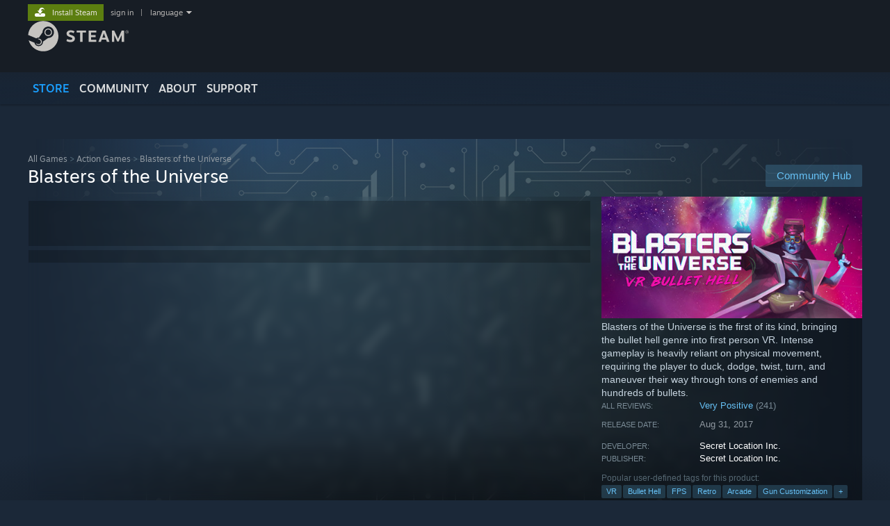

--- FILE ---
content_type: text/html; charset=UTF-8
request_url: https://store.steampowered.com/app/490490/Blasters_of_the_Universe/?snr=1_1056_4_creator_1059&curator_clanid=33863628
body_size: 26403
content:
<!DOCTYPE html>
<html class=" responsive DesktopUI" lang="en"  >
<head>
	<meta http-equiv="Content-Type" content="text/html; charset=UTF-8">
			<meta name="viewport" content="width=device-width,initial-scale=1">
		<meta name="theme-color" content="#171a21">
		<title>Blasters of the Universe on Steam</title>
	<link rel="shortcut icon" href="/favicon.ico" type="image/x-icon">

	
	
	<link href="https://store.akamai.steamstatic.com/public/shared/css/motiva_sans.css?v=4Vj7bvhvv_UL&amp;l=english&amp;_cdn=akamai" rel="stylesheet" type="text/css">
<link href="https://store.akamai.steamstatic.com/public/shared/css/shared_global.css?v=ebGR_Er9ryC7&amp;l=english&amp;_cdn=akamai" rel="stylesheet" type="text/css">
<link href="https://store.akamai.steamstatic.com/public/shared/css/buttons.css?v=u7ItYmj40jWH&amp;l=english&amp;_cdn=akamai" rel="stylesheet" type="text/css">
<link href="https://store.akamai.steamstatic.com/public/css/v6/store.css?v=wo3XziZMSZv3&amp;l=english&amp;_cdn=akamai" rel="stylesheet" type="text/css">
<link href="https://store.akamai.steamstatic.com/public/shared/css/user_reviews.css?v=apAPCdlxNkZD&amp;l=english&amp;_cdn=akamai" rel="stylesheet" type="text/css">
<link href="https://store.akamai.steamstatic.com/public/shared/css/store_game_shared.css?v=h3rDvpE1fR8Z&amp;l=english&amp;_cdn=akamai" rel="stylesheet" type="text/css">
<link href="https://store.akamai.steamstatic.com/public/css/v6/game.css?v=ng2qfNTUi8dN&amp;l=english&amp;_cdn=akamai" rel="stylesheet" type="text/css">
<link href="https://store.akamai.steamstatic.com/public/shared/css/store_background_shared.css?v=RuX0Jh-U_mAP&amp;l=english&amp;_cdn=akamai" rel="stylesheet" type="text/css">
<link href="https://store.akamai.steamstatic.com/public/css/v6/recommended.css?v=BxpJyNW11mxG&amp;l=english&amp;_cdn=akamai" rel="stylesheet" type="text/css">
<link href="https://store.akamai.steamstatic.com/public/css/v6/user_reviews_rewards.css?v=nDJVyLGQ1XMI&amp;l=english&amp;_cdn=akamai" rel="stylesheet" type="text/css">
<link href="https://store.akamai.steamstatic.com/public/shared/css/apphub.css?v=6aSuWhV069kq&amp;l=english&amp;_cdn=akamai" rel="stylesheet" type="text/css">
<link href="https://store.akamai.steamstatic.com/public/shared/css/ui-lightness/jquery-ui-1.7.2.custom.css?v=qgq7mHqEwLbE&amp;l=english&amp;_cdn=akamai" rel="stylesheet" type="text/css">
<link href="https://store.akamai.steamstatic.com/public/css/v6/game_mob.css?v=Ryx-AweEEY9T&amp;l=english&amp;_cdn=akamai" rel="stylesheet" type="text/css">
<link href="https://store.akamai.steamstatic.com/public/shared/css/shared_responsive.css?v=8zUcJAgCg1Ml&amp;l=english&amp;_cdn=akamai" rel="stylesheet" type="text/css">
<script type="text/javascript" src="https://store.akamai.steamstatic.com/public/shared/javascript/jquery-1.8.3.min.js?v=NXam5zydzNu8&amp;l=english&amp;_cdn=akamai"></script>
<script type="text/javascript">$J = jQuery.noConflict();</script><script type="text/javascript">VALVE_PUBLIC_PATH = "https:\/\/store.akamai.steamstatic.com\/public\/";</script><script type="text/javascript" src="https://store.akamai.steamstatic.com/public/shared/javascript/tooltip.js?v=LZHsOVauqTrm&amp;l=english&amp;_cdn=akamai"></script>

<script type="text/javascript" src="https://store.akamai.steamstatic.com/public/shared/javascript/shared_global.js?v=rLiUhbtlZk63&amp;l=english&amp;_cdn=akamai"></script>

<script type="text/javascript" src="https://store.akamai.steamstatic.com/public/shared/javascript/auth_refresh.js?v=w6QbwI-5-j2S&amp;l=english&amp;_cdn=akamai"></script>

<script type="text/javascript" src="https://store.akamai.steamstatic.com/public/javascript/main.js?v=w4Oh_w9b2zUt&amp;l=english&amp;_cdn=akamai"></script>

<script type="text/javascript" src="https://store.akamai.steamstatic.com/public/javascript/dynamicstore.js?v=PsDbSfdC4Xew&amp;l=english&amp;_cdn=akamai"></script>

<script type="text/javascript">Object.seal && [ Object, Array, String, Number ].map( function( builtin ) { Object.seal( builtin.prototype ); } );</script>
		<script type="text/javascript">
			document.addEventListener('DOMContentLoaded', function(event) {
				$J.data( document, 'x_readytime', new Date().getTime() );
				$J.data( document, 'x_oldref', GetNavCookie() );
				SetupTooltips( { tooltipCSSClass: 'store_tooltip'} );
		});
		</script><script type="text/javascript" src="https://store.akamai.steamstatic.com/public/javascript/gamehighlightplayer.js?v=xnqwN8gH0V-7&amp;l=english&amp;_cdn=akamai"></script>
<script type="text/javascript" src="https://store.akamai.steamstatic.com/public/shared/javascript/user_reviews.js?v=li2vp_5Z315e&amp;l=english&amp;_cdn=akamai"></script>
<script type="text/javascript" src="https://store.akamai.steamstatic.com/public/shared/javascript/dselect.js?v=w0CV_PAvw3UA&amp;l=english&amp;_cdn=akamai"></script>
<script type="text/javascript" src="https://store.akamai.steamstatic.com/public/javascript/app_tagging.js?v=6Tj4xq7wVWFx&amp;l=english&amp;_cdn=akamai"></script>
<script type="text/javascript" src="https://store.akamai.steamstatic.com/public/javascript/game.js?v=xsluJqgnXnXr&amp;l=english&amp;_cdn=akamai"></script>
<script type="text/javascript" src="https://store.akamai.steamstatic.com/public/shared/javascript/flot-0.8/jquery.flot.min.js?v=mSfqk1QKKgiz&amp;l=english&amp;_cdn=akamai"></script>
<script type="text/javascript" src="https://store.akamai.steamstatic.com/public/shared/javascript/flot-0.8/jquery.flot.resize.min.js?v=MeIf0YViALgL&amp;l=english&amp;_cdn=akamai"></script>
<script type="text/javascript" src="https://store.akamai.steamstatic.com/public/shared/javascript/flot-0.8/jquery.flot.time.min.js?v=CIECDYHJjBgN&amp;l=english&amp;_cdn=akamai"></script>
<script type="text/javascript" src="https://store.akamai.steamstatic.com/public/shared/javascript/flot-0.8/jquery.flot.selection.min.js?v=laPWW88ZIIHe&amp;l=english&amp;_cdn=akamai"></script>
<script type="text/javascript" src="https://store.akamai.steamstatic.com/public/shared/javascript/jquery-ui-1.9.2.js?v=Bu2RA9fLXSi-&amp;l=english&amp;_cdn=akamai"></script>
<script type="text/javascript" src="https://store.akamai.steamstatic.com/public/shared/javascript/shared_responsive_adapter.js?v=e6xwLWkl6YbR&amp;l=english&amp;_cdn=akamai"></script>

						<meta name="twitter:card" content="summary_large_image">
					<meta name="Description" content="Blasters of the Universe is the first of its kind, bringing the bullet hell genre into first person VR. Intense gameplay is heavily reliant on physical movement, requiring the player to duck, dodge, twist, turn, and maneuver their way through tons of enemies and hundreds of bullets.">
					<meta name="robots" content="noindex">
			
	<meta name="twitter:site" content="@steam" />

						<meta property="og:title" content="Blasters of the Universe on Steam">
					<meta property="twitter:title" content="Blasters of the Universe on Steam">
					<meta property="og:type" content="website">
					<meta property="fb:app_id" content="105386699540688">
					<meta property="og:site" content="Steam">
					<meta property="og:url" content="https://store.steampowered.com/app/490490/Blasters_of_the_Universe/">
					<meta property="og:description" content="Blasters of the Universe is the first of its kind, bringing the bullet hell genre into first person VR. Intense gameplay is heavily reliant on physical movement, requiring the player to duck, dodge, twist, turn, and maneuver their way through tons of enemies and hundreds of bullets.">
					<meta property="twitter:description" content="Blasters of the Universe is the first of its kind, bringing the bullet hell genre into first person VR. Intense gameplay is heavily reliant on physical movement, requiring the player to duck, dodge, twist, turn, and maneuver their way through tons of enemies and hundreds of bullets.">
			
			<link rel="canonical" href="https://store.steampowered.com/app/490490/Blasters_of_the_Universe/">
	
			<link rel="image_src" href="https://shared.akamai.steamstatic.com/store_item_assets/steam/apps/490490/capsule_616x353.jpg?t=1685535192">
		<meta property="og:image" content="https://shared.akamai.steamstatic.com/store_item_assets/steam/apps/490490/capsule_616x353.jpg?t=1685535192">
		<meta name="twitter:image" content="https://shared.akamai.steamstatic.com/store_item_assets/steam/apps/490490/capsule_616x353.jpg?t=1685535192" />
				
	
	
	
	
	</head>
<body class="v6 app game_bg menu_background_overlap application widestore v7menu responsive_page ">


<div class="responsive_page_frame with_header">
						<div role="navigation" class="responsive_page_menu_ctn mainmenu" aria-label="Mobile Menu">
				<div class="responsive_page_menu"  id="responsive_page_menu">
										<div class="mainmenu_contents">
						<div class="mainmenu_contents_items">
															<a class="menuitem" href="https://store.steampowered.com/login/?redir=app%2F490490%2FBlasters_of_the_Universe%2F%3Fsnr%3D1_1056_4_creator_1059%26curator_clanid%3D33863628&redir_ssl=1&snr=1_5_9__global-header">
									Sign in								</a>
															<a class="menuitem supernav supernav_active" href="https://store.steampowered.com/?snr=1_5_9__global-responsive-menu" data-tooltip-type="selector" data-tooltip-content=".submenu_Store">
				Store			</a>
			<div class="submenu_Store" style="display: none;" data-submenuid="Store">
														<a class="submenuitem" href="https://store.steampowered.com/?snr=1_5_9__global-responsive-menu">
						Home											</a>
														<a class="submenuitem" href="https://store.steampowered.com/explore/?snr=1_5_9__global-responsive-menu">
						Discovery Queue											</a>
														<a class="submenuitem" href="https://steamcommunity.com/my/wishlist/">
						Wishlist											</a>
														<a class="submenuitem" href="https://store.steampowered.com/points/shop/?snr=1_5_9__global-responsive-menu">
						Points Shop											</a>
														<a class="submenuitem" href="https://store.steampowered.com/news/?snr=1_5_9__global-responsive-menu">
						News											</a>
														<a class="submenuitem" href="https://store.steampowered.com/stats/?snr=1_5_9__global-responsive-menu">
						Charts											</a>
							</div>
										<a class="menuitem supernav" href="https://steamcommunity.com/" data-tooltip-type="selector" data-tooltip-content=".submenu_Community">
				Community			</a>
			<div class="submenu_Community" style="display: none;" data-submenuid="Community">
														<a class="submenuitem" href="https://steamcommunity.com/">
						Home											</a>
														<a class="submenuitem" href="https://steamcommunity.com/discussions/">
						Discussions											</a>
														<a class="submenuitem" href="https://steamcommunity.com/workshop/">
						Workshop											</a>
														<a class="submenuitem" href="https://steamcommunity.com/market/">
						Market											</a>
														<a class="submenuitem" href="https://steamcommunity.com/?subsection=broadcasts">
						Broadcasts											</a>
							</div>
										<a class="menuitem " href="https://store.steampowered.com/about/?snr=1_5_9__global-responsive-menu">
				About			</a>
										<a class="menuitem " href="https://help.steampowered.com/en/">
				Support			</a>
			
							<div class="minor_menu_items">
																								<div class="menuitem change_language_action">
									Change language								</div>
																																	<a class="menuitem" href="https://store.steampowered.com/mobile" target="_blank" rel="noreferrer">Get the Steam Mobile App</a>
																									<div class="menuitem" role="link" onclick="Responsive_RequestDesktopView();">
										View desktop website									</div>
															</div>
						</div>
						<div class="mainmenu_footer_spacer  "></div>
						<div class="mainmenu_footer">
															<div class="mainmenu_footer_logo"><img src="https://store.akamai.steamstatic.com/public/shared/images/responsive/footerLogo_valve_new.png"></div>
								© Valve Corporation. All rights reserved. All trademarks are property of their respective owners in the US and other countries.								<span class="mainmenu_valve_links">
									<a href="https://store.steampowered.com/privacy_agreement/?snr=1_5_9__global-responsive-menu" target="_blank">Privacy Policy</a>
									&nbsp;| &nbsp;<a href="http://www.valvesoftware.com/legal.htm" target="_blank">Legal</a>
									&nbsp;| &nbsp;<a href="https://help.steampowered.com/faqs/view/10BB-D27A-6378-4436" target="_blank">Accessibility</a>
									&nbsp;| &nbsp;<a href="https://store.steampowered.com/subscriber_agreement/?snr=1_5_9__global-responsive-menu" target="_blank">Steam Subscriber Agreement</a>
									&nbsp;| &nbsp;<a href="https://store.steampowered.com/steam_refunds/?snr=1_5_9__global-responsive-menu" target="_blank">Refunds</a>
									&nbsp;| &nbsp;<a href="https://store.steampowered.com/account/cookiepreferences/?snr=1_5_9__global-responsive-menu" target="_blank">Cookies</a>
								</span>
													</div>
					</div>
									</div>
			</div>
		
		<div class="responsive_local_menu_tab"></div>

		<div class="responsive_page_menu_ctn localmenu">
			<div class="responsive_page_menu"  id="responsive_page_local_menu" data-panel="{&quot;onOptionsActionDescription&quot;:&quot;Filter&quot;,&quot;onOptionsButton&quot;:&quot;Responsive_ToggleLocalMenu()&quot;,&quot;onCancelButton&quot;:&quot;Responsive_ToggleLocalMenu()&quot;}">
				<div class="localmenu_content" data-panel="{&quot;maintainY&quot;:true,&quot;bFocusRingRoot&quot;:true,&quot;flow-children&quot;:&quot;column&quot;}">
				</div>
			</div>
		</div>



					<div class="responsive_header">
				<div class="responsive_header_content">
					<div id="responsive_menu_logo">
						<img src="https://store.akamai.steamstatic.com/public/shared/images/responsive/header_menu_hamburger.png" height="100%">
											</div>
					<div class="responsive_header_logo">
						<a href="https://store.steampowered.com/?snr=1_5_9__global-responsive-menu">
															<img src="https://store.akamai.steamstatic.com/public/shared/images/responsive/header_logo.png" height="36" border="0" alt="STEAM">
													</a>
					</div>
					<div class="responsive_header_react_target" data-featuretarget="store-menu-responsive-search"><div class="responsive_header_react_placeholder"></div></div>				</div>
			</div>
		
		<div class="responsive_page_content_overlay">

		</div>

		<div class="responsive_fixonscroll_ctn nonresponsive_hidden ">
		</div>
	
	<div class="responsive_page_content">

		<div role="banner" id="global_header" data-panel="{&quot;flow-children&quot;:&quot;row&quot;}">
	<div class="content">
		<div class="logo">
			<span id="logo_holder">
									<a href="https://store.steampowered.com/?snr=1_5_9__global-header" aria-label="Link to the Steam Homepage">
						<img src="https://store.akamai.steamstatic.com/public/shared/images/header/logo_steam.svg?t=962016" width="176" height="44" alt="Link to the Steam Homepage">
					</a>
							</span>
		</div>

			<div role="navigation" class="supernav_container" aria-label="Global Menu">
								<a class="menuitem supernav supernav_active" href="https://store.steampowered.com/?snr=1_5_9__global-header" data-tooltip-type="selector" data-tooltip-content=".submenu_Store">
				STORE			</a>
			<div class="submenu_Store" style="display: none;" data-submenuid="Store">
														<a class="submenuitem" href="https://store.steampowered.com/?snr=1_5_9__global-header">
						Home											</a>
														<a class="submenuitem" href="https://store.steampowered.com/explore/?snr=1_5_9__global-header">
						Discovery Queue											</a>
														<a class="submenuitem" href="https://steamcommunity.com/my/wishlist/">
						Wishlist											</a>
														<a class="submenuitem" href="https://store.steampowered.com/points/shop/?snr=1_5_9__global-header">
						Points Shop											</a>
														<a class="submenuitem" href="https://store.steampowered.com/news/?snr=1_5_9__global-header">
						News											</a>
														<a class="submenuitem" href="https://store.steampowered.com/stats/?snr=1_5_9__global-header">
						Charts											</a>
							</div>
										<a class="menuitem supernav" href="https://steamcommunity.com/" data-tooltip-type="selector" data-tooltip-content=".submenu_Community">
				COMMUNITY			</a>
			<div class="submenu_Community" style="display: none;" data-submenuid="Community">
														<a class="submenuitem" href="https://steamcommunity.com/">
						Home											</a>
														<a class="submenuitem" href="https://steamcommunity.com/discussions/">
						Discussions											</a>
														<a class="submenuitem" href="https://steamcommunity.com/workshop/">
						Workshop											</a>
														<a class="submenuitem" href="https://steamcommunity.com/market/">
						Market											</a>
														<a class="submenuitem" href="https://steamcommunity.com/?subsection=broadcasts">
						Broadcasts											</a>
							</div>
										<a class="menuitem " href="https://store.steampowered.com/about/?snr=1_5_9__global-header">
				About			</a>
										<a class="menuitem " href="https://help.steampowered.com/en/">
				SUPPORT			</a>
				</div>
	<script type="text/javascript">
		jQuery(function($) {
			$('#global_header .supernav').v_tooltip({'location':'bottom', 'destroyWhenDone': false, 'tooltipClass': 'supernav_content', 'offsetY':-6, 'offsetX': 1, 'horizontalSnap': 4, 'tooltipParent': '#global_header .supernav_container', 'correctForScreenSize': false});
		});
	</script>

		<div id="global_actions">
			<div role="navigation" id="global_action_menu" aria-label="Account Menu">
									<a class="header_installsteam_btn header_installsteam_btn_green" href="https://store.steampowered.com/about/?snr=1_5_9__global-header">
						<div class="header_installsteam_btn_content">
							Install Steam						</div>
					</a>
				
				
									<a class="global_action_link" href="https://store.steampowered.com/login/?redir=app%2F490490%2FBlasters_of_the_Universe%2F%3Fsnr%3D1_1056_4_creator_1059%26curator_clanid%3D33863628&redir_ssl=1&snr=1_5_9__global-header">sign in</a>
											&nbsp;|&nbsp;
						<span class="pulldown global_action_link" id="language_pulldown" onclick="ShowMenu( this, 'language_dropdown', 'right' );">language</span>
						<div class="popup_block_new" id="language_dropdown" style="display: none;">
							<div class="popup_body popup_menu">
																																					<a class="popup_menu_item tight" href="?l=schinese&snr=1_1056_4_creator_1059&curator_clanid=33863628" onclick="ChangeLanguage( 'schinese' ); return false;">简体中文 (Simplified Chinese)</a>
																													<a class="popup_menu_item tight" href="?l=tchinese&snr=1_1056_4_creator_1059&curator_clanid=33863628" onclick="ChangeLanguage( 'tchinese' ); return false;">繁體中文 (Traditional Chinese)</a>
																													<a class="popup_menu_item tight" href="?l=japanese&snr=1_1056_4_creator_1059&curator_clanid=33863628" onclick="ChangeLanguage( 'japanese' ); return false;">日本語 (Japanese)</a>
																													<a class="popup_menu_item tight" href="?l=koreana&snr=1_1056_4_creator_1059&curator_clanid=33863628" onclick="ChangeLanguage( 'koreana' ); return false;">한국어 (Korean)</a>
																													<a class="popup_menu_item tight" href="?l=thai&snr=1_1056_4_creator_1059&curator_clanid=33863628" onclick="ChangeLanguage( 'thai' ); return false;">ไทย (Thai)</a>
																													<a class="popup_menu_item tight" href="?l=bulgarian&snr=1_1056_4_creator_1059&curator_clanid=33863628" onclick="ChangeLanguage( 'bulgarian' ); return false;">Български (Bulgarian)</a>
																													<a class="popup_menu_item tight" href="?l=czech&snr=1_1056_4_creator_1059&curator_clanid=33863628" onclick="ChangeLanguage( 'czech' ); return false;">Čeština (Czech)</a>
																													<a class="popup_menu_item tight" href="?l=danish&snr=1_1056_4_creator_1059&curator_clanid=33863628" onclick="ChangeLanguage( 'danish' ); return false;">Dansk (Danish)</a>
																													<a class="popup_menu_item tight" href="?l=german&snr=1_1056_4_creator_1059&curator_clanid=33863628" onclick="ChangeLanguage( 'german' ); return false;">Deutsch (German)</a>
																																							<a class="popup_menu_item tight" href="?l=spanish&snr=1_1056_4_creator_1059&curator_clanid=33863628" onclick="ChangeLanguage( 'spanish' ); return false;">Español - España (Spanish - Spain)</a>
																													<a class="popup_menu_item tight" href="?l=latam&snr=1_1056_4_creator_1059&curator_clanid=33863628" onclick="ChangeLanguage( 'latam' ); return false;">Español - Latinoamérica (Spanish - Latin America)</a>
																													<a class="popup_menu_item tight" href="?l=greek&snr=1_1056_4_creator_1059&curator_clanid=33863628" onclick="ChangeLanguage( 'greek' ); return false;">Ελληνικά (Greek)</a>
																													<a class="popup_menu_item tight" href="?l=french&snr=1_1056_4_creator_1059&curator_clanid=33863628" onclick="ChangeLanguage( 'french' ); return false;">Français (French)</a>
																													<a class="popup_menu_item tight" href="?l=italian&snr=1_1056_4_creator_1059&curator_clanid=33863628" onclick="ChangeLanguage( 'italian' ); return false;">Italiano (Italian)</a>
																													<a class="popup_menu_item tight" href="?l=indonesian&snr=1_1056_4_creator_1059&curator_clanid=33863628" onclick="ChangeLanguage( 'indonesian' ); return false;">Bahasa Indonesia (Indonesian)</a>
																													<a class="popup_menu_item tight" href="?l=hungarian&snr=1_1056_4_creator_1059&curator_clanid=33863628" onclick="ChangeLanguage( 'hungarian' ); return false;">Magyar (Hungarian)</a>
																													<a class="popup_menu_item tight" href="?l=dutch&snr=1_1056_4_creator_1059&curator_clanid=33863628" onclick="ChangeLanguage( 'dutch' ); return false;">Nederlands (Dutch)</a>
																													<a class="popup_menu_item tight" href="?l=norwegian&snr=1_1056_4_creator_1059&curator_clanid=33863628" onclick="ChangeLanguage( 'norwegian' ); return false;">Norsk (Norwegian)</a>
																													<a class="popup_menu_item tight" href="?l=polish&snr=1_1056_4_creator_1059&curator_clanid=33863628" onclick="ChangeLanguage( 'polish' ); return false;">Polski (Polish)</a>
																													<a class="popup_menu_item tight" href="?l=portuguese&snr=1_1056_4_creator_1059&curator_clanid=33863628" onclick="ChangeLanguage( 'portuguese' ); return false;">Português (Portuguese - Portugal)</a>
																													<a class="popup_menu_item tight" href="?l=brazilian&snr=1_1056_4_creator_1059&curator_clanid=33863628" onclick="ChangeLanguage( 'brazilian' ); return false;">Português - Brasil (Portuguese - Brazil)</a>
																													<a class="popup_menu_item tight" href="?l=romanian&snr=1_1056_4_creator_1059&curator_clanid=33863628" onclick="ChangeLanguage( 'romanian' ); return false;">Română (Romanian)</a>
																													<a class="popup_menu_item tight" href="?l=russian&snr=1_1056_4_creator_1059&curator_clanid=33863628" onclick="ChangeLanguage( 'russian' ); return false;">Русский (Russian)</a>
																													<a class="popup_menu_item tight" href="?l=finnish&snr=1_1056_4_creator_1059&curator_clanid=33863628" onclick="ChangeLanguage( 'finnish' ); return false;">Suomi (Finnish)</a>
																													<a class="popup_menu_item tight" href="?l=swedish&snr=1_1056_4_creator_1059&curator_clanid=33863628" onclick="ChangeLanguage( 'swedish' ); return false;">Svenska (Swedish)</a>
																													<a class="popup_menu_item tight" href="?l=turkish&snr=1_1056_4_creator_1059&curator_clanid=33863628" onclick="ChangeLanguage( 'turkish' ); return false;">Türkçe (Turkish)</a>
																													<a class="popup_menu_item tight" href="?l=vietnamese&snr=1_1056_4_creator_1059&curator_clanid=33863628" onclick="ChangeLanguage( 'vietnamese' ); return false;">Tiếng Việt (Vietnamese)</a>
																													<a class="popup_menu_item tight" href="?l=ukrainian&snr=1_1056_4_creator_1059&curator_clanid=33863628" onclick="ChangeLanguage( 'ukrainian' ); return false;">Українська (Ukrainian)</a>
																									<a class="popup_menu_item tight" href="https://www.valvesoftware.com/en/contact?contact-person=Translation%20Team%20Feedback" target="_blank">Report a translation problem</a>
							</div>
						</div>
												</div>
					</div>
			</div>
</div>
<div class="StoreMenuLoadingPlaceholder" data-featuretarget="store-menu-v7"><div class="PlaceholderInner"></div></div><div id="responsive_store_nav_ctn"></div><div id="responsive_store_nav_overlay" style="display:none"><div id="responsive_store_nav_overlay_ctn"></div><div id="responsive_store_nav_overlay_bottom"></div></div><div id="responsive_store_search_overlay" style="display:none"></div><div data-cart-banner-spot="1"></div>
		<div role="main" class="responsive_page_template_content" id="responsive_page_template_content" data-panel="{&quot;autoFocus&quot;:true}" >

			<div id="application_config" style="display: none;"  data-config="{&quot;EUNIVERSE&quot;:1,&quot;WEB_UNIVERSE&quot;:&quot;public&quot;,&quot;LANGUAGE&quot;:&quot;english&quot;,&quot;COUNTRY&quot;:&quot;US&quot;,&quot;MEDIA_CDN_COMMUNITY_URL&quot;:&quot;https:\/\/cdn.akamai.steamstatic.com\/steamcommunity\/public\/&quot;,&quot;MEDIA_CDN_URL&quot;:&quot;https:\/\/cdn.akamai.steamstatic.com\/&quot;,&quot;VIDEO_CDN_URL&quot;:&quot;https:\/\/video.akamai.steamstatic.com\/&quot;,&quot;COMMUNITY_CDN_URL&quot;:&quot;https:\/\/community.akamai.steamstatic.com\/&quot;,&quot;COMMUNITY_CDN_ASSET_URL&quot;:&quot;https:\/\/cdn.akamai.steamstatic.com\/steamcommunity\/public\/assets\/&quot;,&quot;STORE_CDN_URL&quot;:&quot;https:\/\/store.akamai.steamstatic.com\/&quot;,&quot;PUBLIC_SHARED_URL&quot;:&quot;https:\/\/store.akamai.steamstatic.com\/public\/shared\/&quot;,&quot;COMMUNITY_BASE_URL&quot;:&quot;https:\/\/steamcommunity.com\/&quot;,&quot;CHAT_BASE_URL&quot;:&quot;https:\/\/steamcommunity.com\/&quot;,&quot;STORE_BASE_URL&quot;:&quot;https:\/\/store.steampowered.com\/&quot;,&quot;STORE_CHECKOUT_BASE_URL&quot;:&quot;https:\/\/checkout.steampowered.com\/&quot;,&quot;IMG_URL&quot;:&quot;https:\/\/store.akamai.steamstatic.com\/public\/images\/&quot;,&quot;STEAMTV_BASE_URL&quot;:&quot;https:\/\/steam.tv\/&quot;,&quot;HELP_BASE_URL&quot;:&quot;https:\/\/help.steampowered.com\/&quot;,&quot;PARTNER_BASE_URL&quot;:&quot;https:\/\/partner.steamgames.com\/&quot;,&quot;STATS_BASE_URL&quot;:&quot;https:\/\/partner.steampowered.com\/&quot;,&quot;INTERNAL_STATS_BASE_URL&quot;:&quot;https:\/\/steamstats.valve.org\/&quot;,&quot;IN_CLIENT&quot;:false,&quot;USE_POPUPS&quot;:false,&quot;STORE_ICON_BASE_URL&quot;:&quot;https:\/\/shared.akamai.steamstatic.com\/store_item_assets\/steam\/apps\/&quot;,&quot;STORE_ITEM_BASE_URL&quot;:&quot;https:\/\/shared.akamai.steamstatic.com\/store_item_assets\/&quot;,&quot;WEBAPI_BASE_URL&quot;:&quot;https:\/\/api.steampowered.com\/&quot;,&quot;TOKEN_URL&quot;:&quot;https:\/\/store.steampowered.com\/\/chat\/clientjstoken&quot;,&quot;BUILD_TIMESTAMP&quot;:1769105583,&quot;PAGE_TIMESTAMP&quot;:1769179658,&quot;IN_TENFOOT&quot;:false,&quot;IN_GAMEPADUI&quot;:false,&quot;IN_CHROMEOS&quot;:false,&quot;IN_MOBILE_WEBVIEW&quot;:false,&quot;PLATFORM&quot;:&quot;macos&quot;,&quot;BASE_URL_STORE_CDN_ASSETS&quot;:&quot;https:\/\/cdn.akamai.steamstatic.com\/store\/&quot;,&quot;EREALM&quot;:1,&quot;LOGIN_BASE_URL&quot;:&quot;https:\/\/login.steampowered.com\/&quot;,&quot;AVATAR_BASE_URL&quot;:&quot;https:\/\/avatars.akamai.steamstatic.com\/&quot;,&quot;FROM_WEB&quot;:true,&quot;WEBSITE_ID&quot;:&quot;Store&quot;,&quot;BASE_URL_SHARED_CDN&quot;:&quot;https:\/\/shared.akamai.steamstatic.com\/&quot;,&quot;CLAN_CDN_ASSET_URL&quot;:&quot;https:\/\/clan.akamai.steamstatic.com\/&quot;,&quot;COMMUNITY_ASSETS_BASE_URL&quot;:&quot;https:\/\/shared.akamai.steamstatic.com\/community_assets\/&quot;,&quot;SNR&quot;:&quot;1_5_9_&quot;}" data-userinfo="{&quot;logged_in&quot;:false,&quot;country_code&quot;:&quot;US&quot;,&quot;excluded_content_descriptors&quot;:[3,4]}" data-hwinfo="{&quot;bSteamOS&quot;:false,&quot;bSteamDeck&quot;:false}" data-broadcastuser="{&quot;success&quot;:1,&quot;bHideStoreBroadcast&quot;:false}" data-store_page_asset_url="&quot;https:\/\/shared.akamai.steamstatic.com\/store_item_assets\/steam\/apps\/490490\/%s?t=1685535192&quot;" data-store_page_extra_assets_url="&quot;https:\/\/shared.akamai.steamstatic.com\/store_item_assets\/steam\/apps\/490490\/%s?t=1685535192&quot;" data-store_page_extra_assets_map="{&quot;extras\/showcased_at_pax_west_indie_megabooth.png&quot;:[{&quot;urlPart&quot;:&quot;extras\/4bb95624e4d338ace492bc3eaf1b68c6.avif&quot;,&quot;extension&quot;:&quot;avif&quot;,&quot;alt_text&quot;:null,&quot;urlPartBig&quot;:null,&quot;width&quot;:&quot;224&quot;,&quot;height&quot;:&quot;180&quot;}],&quot;extras\/steam-gif-001.jpg&quot;:[{&quot;urlPart&quot;:&quot;extras\/c9024cfabed035f592cf055956739bd3.poster.avif&quot;,&quot;extension&quot;:&quot;poster.avif&quot;,&quot;alt_text&quot;:null,&quot;urlPartBig&quot;:null,&quot;width&quot;:&quot;600&quot;,&quot;height&quot;:&quot;200&quot;},{&quot;urlPart&quot;:&quot;extras\/c9024cfabed035f592cf055956739bd3.mp4&quot;,&quot;extension&quot;:&quot;mp4&quot;,&quot;alt_text&quot;:null,&quot;urlPartBig&quot;:null,&quot;width&quot;:&quot;600&quot;,&quot;height&quot;:&quot;200&quot;},{&quot;urlPart&quot;:&quot;extras\/c9024cfabed035f592cf055956739bd3.webm&quot;,&quot;extension&quot;:&quot;webm&quot;,&quot;alt_text&quot;:null,&quot;urlPartBig&quot;:null,&quot;width&quot;:&quot;600&quot;,&quot;height&quot;:&quot;200&quot;}],&quot;extras\/showcased_at_pax_east_indie_megabooth.png&quot;:[{&quot;urlPart&quot;:&quot;extras\/0518d26b9bca7bd3695785fb08023aa6.avif&quot;,&quot;extension&quot;:&quot;avif&quot;,&quot;alt_text&quot;:null,&quot;urlPartBig&quot;:null,&quot;width&quot;:&quot;224&quot;,&quot;height&quot;:&quot;180&quot;}],&quot;extras\/boss-battles.png&quot;:[{&quot;urlPart&quot;:&quot;extras\/e9fe8536d9a1a6dcefd03bd64f35f778.avif&quot;,&quot;extension&quot;:&quot;avif&quot;,&quot;alt_text&quot;:null,&quot;urlPartBig&quot;:null,&quot;width&quot;:&quot;600&quot;,&quot;height&quot;:&quot;200&quot;}],&quot;extras\/bullet-hell.png&quot;:[{&quot;urlPart&quot;:&quot;extras\/d47750188b9774251208db7e7264b2eb.avif&quot;,&quot;extension&quot;:&quot;avif&quot;,&quot;alt_text&quot;:null,&quot;urlPartBig&quot;:null,&quot;width&quot;:&quot;600&quot;,&quot;height&quot;:&quot;200&quot;}],&quot;extras\/challenge-modes.png&quot;:[{&quot;urlPart&quot;:&quot;extras\/221fd93fa9217586b6c5433afb119692.avif&quot;,&quot;extension&quot;:&quot;avif&quot;,&quot;alt_text&quot;:null,&quot;urlPartBig&quot;:null,&quot;width&quot;:&quot;600&quot;,&quot;height&quot;:&quot;200&quot;}],&quot;extras\/customization.png&quot;:[{&quot;urlPart&quot;:&quot;extras\/712ed221beb8c62b674ef4ab0d6d3b58.avif&quot;,&quot;extension&quot;:&quot;avif&quot;,&quot;alt_text&quot;:null,&quot;urlPartBig&quot;:null,&quot;width&quot;:&quot;600&quot;,&quot;height&quot;:&quot;200&quot;}],&quot;extras\/enemies.png&quot;:[{&quot;urlPart&quot;:&quot;extras\/bbd9a6fc975f76cb032c5f65cc910f42.avif&quot;,&quot;extension&quot;:&quot;avif&quot;,&quot;alt_text&quot;:null,&quot;urlPartBig&quot;:null,&quot;width&quot;:&quot;600&quot;,&quot;height&quot;:&quot;200&quot;}],&quot;extras\/frame-specials.png&quot;:[{&quot;urlPart&quot;:&quot;extras\/35fdf491fccc439a5debf52c043f11f5.avif&quot;,&quot;extension&quot;:&quot;avif&quot;,&quot;alt_text&quot;:null,&quot;urlPartBig&quot;:null,&quot;width&quot;:&quot;600&quot;,&quot;height&quot;:&quot;200&quot;}],&quot;extras\/header.png&quot;:[{&quot;urlPart&quot;:&quot;extras\/de561a8d89f1e5d7e37f3ddc9df2591a.avif&quot;,&quot;extension&quot;:&quot;avif&quot;,&quot;alt_text&quot;:null,&quot;urlPartBig&quot;:null,&quot;width&quot;:&quot;600&quot;,&quot;height&quot;:&quot;200&quot;}],&quot;extras\/showcased_at_pax_west_indie_megabooth_2017.png&quot;:[{&quot;urlPart&quot;:&quot;extras\/3c603d9a8cc41eba912d2b4c450ed275.avif&quot;,&quot;extension&quot;:&quot;avif&quot;,&quot;alt_text&quot;:null,&quot;urlPartBig&quot;:null,&quot;width&quot;:&quot;224&quot;,&quot;height&quot;:&quot;180&quot;}],&quot;extras\/steamawardtemplate_htcbestof2017.png&quot;:[{&quot;urlPart&quot;:&quot;extras\/8e8abb702c2abf4dbd865c6344abeaf9.avif&quot;,&quot;extension&quot;:&quot;avif&quot;,&quot;alt_text&quot;:null,&quot;urlPartBig&quot;:null,&quot;width&quot;:&quot;224&quot;,&quot;height&quot;:&quot;180&quot;}],&quot;extras\/laurel-english_preview2.png&quot;:[{&quot;urlPart&quot;:&quot;extras\/8da28d6988726682bebb2bb266ba05d8.avif&quot;,&quot;extension&quot;:&quot;avif&quot;,&quot;alt_text&quot;:null,&quot;urlPartBig&quot;:null,&quot;width&quot;:&quot;692&quot;,&quot;height&quot;:&quot;692&quot;}],&quot;extras\/bw_honoree_steam.png&quot;:[{&quot;urlPart&quot;:&quot;extras\/9ac07699b9c283ce56ea84af5a0c8395.avif&quot;,&quot;extension&quot;:&quot;avif&quot;,&quot;alt_text&quot;:null,&quot;urlPartBig&quot;:null,&quot;width&quot;:&quot;224&quot;,&quot;height&quot;:&quot;180&quot;}],&quot;extras\/2_-_walking.png&quot;:[{&quot;urlPart&quot;:&quot;extras\/fd13146280c8b18dfe2764fb9a2a590c.avif&quot;,&quot;extension&quot;:&quot;avif&quot;,&quot;alt_text&quot;:null,&quot;urlPartBig&quot;:&quot;extras_big\/fd13146280c8b18dfe2764fb9a2a590c.avif&quot;,&quot;width&quot;:&quot;800&quot;,&quot;height&quot;:&quot;365&quot;}]}" data-deckcompatibility="{&quot;appid&quot;:490490,&quot;resolved_category&quot;:0,&quot;resolved_items&quot;:[],&quot;steam_deck_blog_url&quot;:&quot;&quot;,&quot;search_id&quot;:null,&quot;steamos_resolved_category&quot;:0,&quot;steamos_resolved_items&quot;:[]}" data-appname="&quot;Blasters of the Universe&quot;" data-store_user_config="{&quot;webapi_token&quot;:&quot;&quot;,&quot;shoppingcart&quot;:null,&quot;originating_navdata&quot;:{&quot;domain&quot;:&quot;store.steampowered.com&quot;,&quot;controller&quot;:&quot;curator&quot;,&quot;method&quot;:&quot;default&quot;,&quot;submethod&quot;:&quot;creator&quot;,&quot;feature&quot;:&quot;creatorfeaturedrecs&quot;,&quot;depth&quot;:0,&quot;countrycode&quot;:&quot;US&quot;,&quot;webkey&quot;:null,&quot;is_client&quot;:false,&quot;curator_data&quot;:{&quot;clanid&quot;:33863628,&quot;listid&quot;:0},&quot;is_likely_bot&quot;:true,&quot;is_utm&quot;:false},&quot;wishlist_item_count&quot;:0}"></div><div id="application_root"></div><script>window.g_wapit="";</script><link href="https://store.akamai.steamstatic.com/public/css/applications/store/main.css?v=mw8LVDvyH3ep&amp;l=english&amp;_cdn=akamai" rel="stylesheet" type="text/css">
<script type="text/javascript" src="https://store.akamai.steamstatic.com/public/javascript/applications/store/manifest.js?v=SkETxnTXh1JW&amp;l=english&amp;_cdn=akamai"></script>
<script type="text/javascript" src="https://store.akamai.steamstatic.com/public/javascript/applications/store/libraries~b28b7af69.js?v=L9JqUktT3bf9&amp;l=english&amp;_cdn=akamai"></script>
<script type="text/javascript" src="https://store.akamai.steamstatic.com/public/javascript/applications/store/main.js?v=LfK1x0_MyhIo&amp;l=english&amp;_cdn=akamai"></script>
<script type="text/javascript">
	var g_AccountID = 0;
	var g_Languages = ["english"];
	var g_sessionID = "469ebd7d9c9a013364f65ae0";
	var g_ServerTime = 1769179658;
	var g_bUseNewCartAPI = true;

	$J( InitMiniprofileHovers( 'https%3A%2F%2Fstore.steampowered.com%2F' ) );

	
	if ( typeof GStoreItemData != 'undefined' )
	{
		GStoreItemData.AddNavParams({
			__page_default: "1_5_9_",
			__page_default_obj: {"domain":"store.steampowered.com","controller":"application","method":"app","submethod":"","feature":null,"depth":null,"countrycode":"US","webkey":null,"is_client":false,"curator_data":null,"is_likely_bot":true,"is_utm":null},
			__originating_obj: {"domain":"store.steampowered.com","controller":"curator","method":"default","submethod":"creator","feature":"creatorfeaturedrecs","depth":0,"countrycode":"US","webkey":null,"is_client":false,"curator_data":{"clanid":33863628,"listid":0},"is_likely_bot":true,"is_utm":false},
			storemenu_recommendedtags: "1_5_9__17"		});
	}

	if ( typeof GDynamicStore != 'undefined' )
	{
		GDynamicStore.Init(0, false, "", {"primary_language":null,"secondary_languages":null,"platform_windows":null,"platform_mac":null,"platform_linux":null,"timestamp_updated":null,"hide_store_broadcast":null,"review_score_preference":null,"timestamp_content_descriptor_preferences_updated":null,"provide_deck_feedback":null,"additional_languages":null,"game_frame_rate_reporting":null}, 'US',
			{"bNoDefaultDescriptors":true});
		GStoreItemData.SetCurrencyFormatter(function( nValueInCents, bWholeUnitsOnly ) { var fmt = function( nValueInCents, bWholeUnitsOnly ) {	var format = v_numberformat( nValueInCents / 100, bWholeUnitsOnly ? 0 : 2, ".", ","); return format; };var strNegativeSymbol = '';	if ( nValueInCents < 0 ) { strNegativeSymbol = '-'; nValueInCents = -nValueInCents; }return strNegativeSymbol + "$" + fmt( nValueInCents, bWholeUnitsOnly );});
		GStoreItemData.SetCurrencyMinPriceIncrement(1);
	}
</script>

<script type="text/javascript">

	var g_eDiscoveryQueueType = 0;

	GStoreItemData.AddStoreItemDataSet(
		{"rgApps":{"1229490":{"name":"ULTRAKILL","url_name":"ULTRAKILL","discount_block":"<div class=\"discount_block  no_discount\" data-price-final=\"2499\" data-bundlediscount=\"0\" data-discount=\"0\"><div class=\"discount_prices\"><div class=\"discount_final_price\">$24.99<\/div><\/div><\/div>","descids":[5],"small_capsulev5":"https:\/\/shared.akamai.steamstatic.com\/store_item_assets\/steam\/apps\/1229490\/capsule_184x69.jpg?t=1764923042","os_windows":true,"early_access":true,"has_live_broadcast":false,"localized":true,"localized_english":true},"268910":{"name":"Cuphead","url_name":"Cuphead","discount_block":"<div class=\"discount_block  no_discount\" data-price-final=\"1999\" data-bundlediscount=\"0\" data-discount=\"0\"><div class=\"discount_prices\"><div class=\"discount_final_price\">$19.99<\/div><\/div><\/div>","descids":[],"small_capsulev5":"https:\/\/shared.akamai.steamstatic.com\/store_item_assets\/steam\/apps\/268910\/capsule_184x69.jpg?t=1709068852","os_windows":true,"os_macos":true,"has_live_broadcast":false,"localized":true,"localized_english":true},"218620":{"name":"PAYDAY 2","url_name":"PAYDAY_2","discount_block":"<div class=\"discount_block \" data-price-final=\"499\" data-bundlediscount=\"0\" data-discount=\"50\" role=\"link\" aria-label=\"50% off. $9.99 normally, discounted to $4.99\"><div class=\"discount_pct\">-50%<\/div><div class=\"discount_prices\"><div class=\"discount_original_price\">$9.99<\/div><div class=\"discount_final_price\">$4.99<\/div><\/div><\/div>","descids":[2,5],"small_capsulev5":"https:\/\/shared.akamai.steamstatic.com\/store_item_assets\/steam\/apps\/218620\/capsule_184x69.jpg?t=1766139387","os_windows":true,"os_linux":true,"vr_htcvive":true,"vr_oculusrift":true,"vr_windowsmr":true,"has_live_broadcast":false,"discount":true,"localized":true,"localized_english":true,"has_adult_content_violence":true,"status_string":"VR Mode now in Beta!"},"1583230":{"name":"High On Life","url_name":"High_On_Life","discount_block":"<div class=\"discount_block  no_discount\" data-price-final=\"3999\" data-bundlediscount=\"0\" data-discount=\"0\"><div class=\"discount_prices\"><div class=\"discount_final_price\">$39.99<\/div><\/div><\/div>","descids":[1,2,5],"small_capsulev5":"https:\/\/shared.akamai.steamstatic.com\/store_item_assets\/steam\/apps\/1583230\/capsule_184x69.jpg?t=1752869049","os_windows":true,"has_live_broadcast":false,"localized":true,"localized_english":true,"has_adult_content_violence":true},"1649240":{"name":"Returnal\u2122","url_name":"Returnal","discount_block":"<div class=\"discount_block  no_discount\" data-price-final=\"5999\" data-bundlediscount=\"0\" data-discount=\"0\"><div class=\"discount_prices\"><div class=\"discount_final_price\">$59.99<\/div><\/div><\/div>","descids":[],"small_capsulev5":"https:\/\/shared.akamai.steamstatic.com\/store_item_assets\/steam\/apps\/1649240\/capsule_184x69.jpg?t=1750956860","os_windows":true,"has_live_broadcast":false,"localized":true,"localized_english":true},"2005010":{"name":"Warhammer 40,000: Boltgun","url_name":"Warhammer_40000_Boltgun","discount_block":"<div class=\"discount_block  no_discount\" data-price-final=\"2199\" data-bundlediscount=\"0\" data-discount=\"0\"><div class=\"discount_prices\"><div class=\"discount_final_price\">$21.99<\/div><\/div><\/div>","descids":[2,5],"small_capsulev5":"https:\/\/shared.akamai.steamstatic.com\/store_item_assets\/steam\/apps\/2005010\/capsule_184x69.jpg?t=1763026019","os_windows":true,"has_live_broadcast":false,"localized":true,"localized_english":true,"has_adult_content_violence":true},"578650":{"name":"The Outer Worlds","url_name":"The_Outer_Worlds","discount_block":"<div class=\"discount_block  no_discount\" data-price-final=\"2999\" data-bundlediscount=\"0\" data-discount=\"0\"><div class=\"discount_prices\"><div class=\"discount_final_price\">$29.99<\/div><\/div><\/div>","descids":[2,5],"small_capsulev5":"https:\/\/shared.akamai.steamstatic.com\/store_item_assets\/steam\/apps\/578650\/capsule_184x69.jpg?t=1738037605","os_windows":true,"has_live_broadcast":false,"localized":true,"localized_english":true,"has_adult_content_violence":true},"3247750":{"name":"Mycopunk","url_name":"Mycopunk","discount_block":"<div class=\"discount_block  no_discount\" data-price-final=\"1499\" data-bundlediscount=\"0\" data-discount=\"0\"><div class=\"discount_prices\"><div class=\"discount_final_price\">$14.99<\/div><\/div><\/div>","descids":[],"small_capsulev5":"https:\/\/shared.akamai.steamstatic.com\/store_item_assets\/steam\/apps\/3247750\/3c63ec5dc772b874949cdc7412fb3c9cd3622e7d\/capsule_184x69.jpg?t=1766001036","os_windows":true,"early_access":true,"has_live_broadcast":false,"localized":true,"localized_english":true},"450540":{"name":"Hot Dogs, Horseshoes &amp; Hand Grenades","url_name":"Hot_Dogs_Horseshoes__Hand_Grenades","discount_block":"<div class=\"discount_block  no_discount\" data-price-final=\"1999\" data-bundlediscount=\"0\" data-discount=\"0\"><div class=\"discount_prices\"><div class=\"discount_final_price\">$19.99<\/div><\/div><\/div>","descids":[],"small_capsulev5":"https:\/\/shared.akamai.steamstatic.com\/store_item_assets\/steam\/apps\/450540\/capsule_184x69.jpg?t=1766512842","os_windows":true,"vr_htcvive":true,"vr_oculusrift":true,"vr_windowsmr":true,"early_access":true,"virtual_reality":true,"has_live_broadcast":false,"localized":true,"localized_english":true},"692890":{"name":"Roboquest","url_name":"Roboquest","discount_block":"<div class=\"discount_block \" data-price-final=\"1499\" data-bundlediscount=\"0\" data-discount=\"40\" role=\"link\" aria-label=\"40% off. $24.99 normally, discounted to $14.99\"><div class=\"discount_pct\">-40%<\/div><div class=\"discount_prices\"><div class=\"discount_original_price\">$24.99<\/div><div class=\"discount_final_price\">$14.99<\/div><\/div><\/div>","descids":[],"small_capsulev5":"https:\/\/shared.akamai.steamstatic.com\/store_item_assets\/steam\/apps\/692890\/capsule_184x69.jpg?t=1763992816","os_windows":true,"has_live_broadcast":false,"discount":true,"localized":true,"localized_english":true},"214490":{"name":"Alien: Isolation","url_name":"Alien_Isolation","discount_block":"<div class=\"discount_block  no_discount\" data-price-final=\"3999\" data-bundlediscount=\"0\" data-discount=\"0\"><div class=\"discount_prices\"><div class=\"discount_final_price\">$39.99<\/div><\/div><\/div>","descids":[5],"small_capsulev5":"https:\/\/shared.akamai.steamstatic.com\/store_item_assets\/steam\/apps\/214490\/capsule_184x69.jpg?t=1763647113","os_windows":true,"os_macos":true,"os_linux":true,"has_live_broadcast":false,"localized":true,"localized_english":true},"70":{"name":"Half-Life","url_name":"HalfLife","discount_block":"<div class=\"discount_block  no_discount\" data-price-final=\"999\" data-bundlediscount=\"0\" data-discount=\"0\"><div class=\"discount_prices\"><div class=\"discount_final_price\">$9.99<\/div><\/div><\/div>","descids":[2,5],"small_capsulev5":"https:\/\/shared.akamai.steamstatic.com\/store_item_assets\/steam\/apps\/70\/25bee0c9572a4f0dc4de6c773c54d067a4204760\/capsule_184x69.jpg?t=1745368462","os_windows":true,"os_macos":true,"os_linux":true,"has_live_broadcast":false,"localized":true,"localized_english":true,"has_adult_content_violence":true},"2615540":{"name":"VOID\/BREAKER","url_name":"VOIDBREAKER","discount_block":"<div class=\"discount_block  no_discount\" data-price-final=\"1999\" data-bundlediscount=\"0\" data-discount=\"0\"><div class=\"discount_prices\"><div class=\"discount_final_price\">$19.99<\/div><\/div><\/div>","descids":[],"small_capsulev5":"https:\/\/shared.akamai.steamstatic.com\/store_item_assets\/steam\/apps\/2615540\/0621d9172b07d563cd314eafaa334ff7a3b95f2e\/capsule_184x69_alt_assets_3.jpg?t=1762454020","os_windows":true,"early_access":true,"has_live_broadcast":false,"localized":true,"localized_english":true},"823500":{"name":"BONEWORKS","url_name":"BONEWORKS","discount_block":"<div class=\"discount_block  no_discount\" data-price-final=\"2999\" data-bundlediscount=\"0\" data-discount=\"0\"><div class=\"discount_prices\"><div class=\"discount_final_price\">$29.99<\/div><\/div><\/div>","descids":[2,5],"small_capsulev5":"https:\/\/shared.akamai.steamstatic.com\/store_item_assets\/steam\/apps\/823500\/capsule_184x69.jpg?t=1581381377","os_windows":true,"vr_htcvive":true,"vr_oculusrift":true,"vr_windowsmr":true,"virtual_reality":true,"has_live_broadcast":false,"localized":true,"localized_english":true,"has_adult_content_violence":true},"2896260":{"name":"ODDCORE","url_name":"ODDCORE","discount_block":"<div class=\"discount_block  no_discount\" data-price-final=\"999\" data-bundlediscount=\"0\" data-discount=\"0\"><div class=\"discount_prices\"><div class=\"discount_final_price\">$9.99<\/div><\/div><\/div>","descids":[5],"small_capsulev5":"https:\/\/shared.akamai.steamstatic.com\/store_item_assets\/steam\/apps\/2896260\/f0f24592d521c22367f19a8498421b7fb57ab70e\/capsule_184x69.jpg?t=1769057607","os_windows":true,"early_access":true,"has_live_broadcast":false,"localized":true,"localized_english":true},"555160":{"name":"Pavlov","url_name":"Pavlov","discount_block":"<div class=\"discount_block  no_discount\" data-price-final=\"2499\" data-bundlediscount=\"0\" data-discount=\"0\"><div class=\"discount_prices\"><div class=\"discount_final_price\">$24.99<\/div><\/div><\/div>","descids":[2,5],"small_capsulev5":"https:\/\/shared.akamai.steamstatic.com\/store_item_assets\/steam\/apps\/555160\/capsule_184x69.jpg?t=1740613949","os_windows":true,"vr_htcvive":true,"vr_oculusrift":true,"vr_windowsmr":true,"virtual_reality":true,"has_live_broadcast":false,"localized":true,"localized_english":true,"has_adult_content_violence":true},"2319790":{"name":"Captain Wayne - Vacation Desperation","url_name":"Captain_Wayne__Vacation_Desperation","discount_block":"<div class=\"discount_block  no_discount\" data-price-final=\"999\" data-bundlediscount=\"0\" data-discount=\"0\"><div class=\"discount_prices\"><div class=\"discount_final_price\">$9.99<\/div><\/div><\/div>","descids":[5],"small_capsulev5":"https:\/\/shared.akamai.steamstatic.com\/store_item_assets\/steam\/apps\/2319790\/826663a7d968e220f53e1483cdee9a5d5588fc31\/capsule_184x69.jpg?t=1764332709","os_windows":true,"has_live_broadcast":false,"localized":true,"localized_english":true},"337320":{"name":"Paint the Town Red","url_name":"Paint_the_Town_Red","discount_block":"<div class=\"discount_block  no_discount\" data-price-final=\"1999\" data-bundlediscount=\"0\" data-discount=\"0\"><div class=\"discount_prices\"><div class=\"discount_final_price\">$19.99<\/div><\/div><\/div>","descids":[2,5],"small_capsulev5":"https:\/\/shared.akamai.steamstatic.com\/store_item_assets\/steam\/apps\/337320\/capsule_184x69.jpg?t=1747124279","os_windows":true,"os_macos":true,"os_linux":true,"vr_htcvive":true,"has_live_broadcast":false,"localized":true,"localized_english":true,"has_adult_content_violence":true},"1876590":{"name":"I Am Your Beast","url_name":"I_Am_Your_Beast","discount_block":"<div class=\"discount_block \" data-price-final=\"1399\" data-bundlediscount=\"0\" data-discount=\"30\" role=\"link\" aria-label=\"30% off. $19.99 normally, discounted to $13.99\"><div class=\"discount_pct\">-30%<\/div><div class=\"discount_prices\"><div class=\"discount_original_price\">$19.99<\/div><div class=\"discount_final_price\">$13.99<\/div><\/div><\/div>","descids":[2,5],"small_capsulev5":"https:\/\/shared.akamai.steamstatic.com\/store_item_assets\/steam\/apps\/1876590\/capsule_184x69.jpg?t=1752670777","os_windows":true,"has_live_broadcast":false,"discount":true,"localized":true,"localized_english":true,"has_adult_content_violence":true},"617830":{"name":"SUPERHOT VR","url_name":"SUPERHOT_VR","discount_block":"<div class=\"discount_block  no_discount\" data-price-final=\"2499\" data-bundlediscount=\"0\" data-discount=\"0\"><div class=\"discount_prices\"><div class=\"discount_final_price\">$24.99<\/div><\/div><\/div>","descids":[],"small_capsulev5":"https:\/\/shared.akamai.steamstatic.com\/store_item_assets\/steam\/apps\/617830\/3c9601945eb03810a9c99a0189abcd0986e9f382\/capsule_184x69.jpg?t=1726509081","os_windows":true,"vr_htcvive":true,"vr_oculusrift":true,"vr_windowsmr":true,"has_live_broadcast":false,"localized":true,"localized_english":true},"1268750":{"name":"Starship Troopers: Extermination","url_name":"Starship_Troopers_Extermination","discount_block":"<div class=\"discount_block  no_discount\" data-price-final=\"2999\" data-bundlediscount=\"0\" data-discount=\"0\"><div class=\"discount_prices\"><div class=\"discount_final_price\">$29.99<\/div><\/div><\/div>","descids":[2,5],"small_capsulev5":"https:\/\/shared.akamai.steamstatic.com\/store_item_assets\/steam\/apps\/1268750\/capsule_184x69.jpg?t=1764615519","os_windows":true,"has_live_broadcast":false,"localized":true,"localized_english":true,"has_adult_content_violence":true},"2280":{"name":"DOOM + DOOM II","url_name":"DOOM__DOOM_II","discount_block":"<div class=\"discount_block  no_discount\" data-price-final=\"999\" data-bundlediscount=\"0\" data-discount=\"0\"><div class=\"discount_prices\"><div class=\"discount_final_price\">$9.99<\/div><\/div><\/div>","descids":[5],"small_capsulev5":"https:\/\/shared.akamai.steamstatic.com\/store_item_assets\/steam\/apps\/2280\/capsule_184x69.jpg?t=1750785073","os_windows":true,"has_live_broadcast":false,"localized":true,"localized_english":true},"1222730":{"name":"STAR WARS\u2122: Squadrons","url_name":"STAR_WARS_Squadrons","discount_block":"<div class=\"discount_block  no_discount\" data-price-final=\"3999\" data-bundlediscount=\"0\" data-discount=\"0\"><div class=\"discount_prices\"><div class=\"discount_final_price\">$39.99<\/div><\/div><\/div>","descids":[],"small_capsulev5":"https:\/\/shared.akamai.steamstatic.com\/store_item_assets\/steam\/apps\/1222730\/capsule_184x69.jpg?t=1748950120","os_windows":true,"vr_htcvive":true,"vr_oculusrift":true,"vr_windowsmr":true,"has_live_broadcast":false,"mastersub_granting_app":{"capsule":"https:\/\/cdn.akamai.steamstatic.com\/store\/mastersubs\/eaplay\/eaplay.svg","name":"EA Play"},"localized":true,"localized_english":true},"261640":{"name":"Borderlands: The Pre-Sequel","url_name":"Borderlands_The_PreSequel","discount_block":"<div class=\"discount_block  no_discount\" data-price-final=\"3999\" data-bundlediscount=\"0\" data-discount=\"0\"><div class=\"discount_prices\"><div class=\"discount_final_price\">$39.99<\/div><\/div><\/div>","descids":[],"small_capsulev5":"https:\/\/shared.akamai.steamstatic.com\/store_item_assets\/steam\/apps\/261640\/capsule_184x69.jpg?t=1750081341","os_windows":true,"os_macos":true,"os_linux":true,"has_live_broadcast":false,"localized":true,"localized_english":true,"status_string":"On Sale Now!"},"1012790":{"name":"Into the Radius VR","url_name":"Into_the_Radius_VR","discount_block":"<div class=\"discount_block  no_discount\" data-price-final=\"2999\" data-bundlediscount=\"0\" data-discount=\"0\"><div class=\"discount_prices\"><div class=\"discount_final_price\">$29.99<\/div><\/div><\/div>","descids":[],"small_capsulev5":"https:\/\/shared.akamai.steamstatic.com\/store_item_assets\/steam\/apps\/1012790\/4992aff44685c44e63081889bc27b643998e80bd\/capsule_184x69.jpg?t=1769076954","os_windows":true,"vr_htcvive":true,"vr_oculusrift":true,"vr_windowsmr":true,"virtual_reality":true,"has_live_broadcast":false,"localized":true,"localized_english":true},"1536620":{"name":"Galactic Glitch","url_name":"Galactic_Glitch","discount_block":"<div class=\"discount_block \" data-price-final=\"324\" data-bundlediscount=\"0\" data-discount=\"75\" role=\"link\" aria-label=\"75% off. $12.99 normally, discounted to $3.24\"><div class=\"discount_pct\">-75%<\/div><div class=\"discount_prices\"><div class=\"discount_original_price\">$12.99<\/div><div class=\"discount_final_price\">$3.24<\/div><\/div><\/div>","descids":[],"small_capsulev5":"https:\/\/shared.akamai.steamstatic.com\/store_item_assets\/steam\/apps\/1536620\/333707797f2ca708dc0e8fe3c3b0b72134666b64\/capsule_184x69.jpg?t=1769073550","os_windows":true,"has_live_broadcast":false,"discount":true,"localized":true,"localized_english":true},"963930":{"name":"Contractors","url_name":"Contractors","discount_block":"<div class=\"discount_block  no_discount\" data-price-final=\"1999\" data-bundlediscount=\"0\" data-discount=\"0\"><div class=\"discount_prices\"><div class=\"discount_final_price\">$19.99<\/div><\/div><\/div>","descids":[2,5],"small_capsulev5":"https:\/\/shared.akamai.steamstatic.com\/store_item_assets\/steam\/apps\/963930\/17e1d0f41700bd36ec8928f4267aa505932dc8f8\/capsule_184x69.jpg?t=1732285979","os_windows":true,"vr_htcvive":true,"vr_oculusrift":true,"vr_windowsmr":true,"virtual_reality":true,"has_live_broadcast":false,"localized":true,"localized_english":true,"has_adult_content_violence":true},"2111190":{"name":"MULLET MADJACK","url_name":"MULLET_MADJACK","discount_block":"<div class=\"discount_block  no_discount\" data-price-final=\"1999\" data-bundlediscount=\"0\" data-discount=\"0\"><div class=\"discount_prices\"><div class=\"discount_final_price\">$19.99<\/div><\/div><\/div>","descids":[2,5],"small_capsulev5":"https:\/\/shared.akamai.steamstatic.com\/store_item_assets\/steam\/apps\/2111190\/4f0988b8b1c1f59fe30cc59df9c12c11f21df3c7\/capsule_184x69.jpg?t=1765391765","os_windows":true,"has_live_broadcast":false,"localized":true,"localized_english":true,"has_adult_content_violence":true},"1338490":{"name":"AFTERBLAST","url_name":"AFTERBLAST","discount_block":"<div class=\"discount_block  no_discount\" data-price-final=\"1499\" data-bundlediscount=\"0\" data-discount=\"0\"><div class=\"discount_prices\"><div class=\"discount_final_price\">$14.99<\/div><\/div><\/div>","descids":[],"small_capsulev5":"https:\/\/shared.akamai.steamstatic.com\/store_item_assets\/steam\/apps\/1338490\/1b8ed7876f1bb4592e2b4fdb96944a7b6d6bc61f\/capsule_184x69.jpg?t=1764203776","os_windows":true,"early_access":true,"has_live_broadcast":false,"localized":true,"localized_english":true},"1920490":{"name":"The Outer Worlds: Spacer's Choice Edition","url_name":"The_Outer_Worlds_Spacers_Choice_Edition","discount_block":"<div class=\"discount_block  no_discount\" data-price-final=\"5999\" data-bundlediscount=\"0\" data-discount=\"0\"><div class=\"discount_prices\"><div class=\"discount_final_price\">$59.99<\/div><\/div><\/div>","descids":[2,5],"small_capsulev5":"https:\/\/shared.akamai.steamstatic.com\/store_item_assets\/steam\/apps\/1920490\/capsule_184x69.jpg?t=1738037621","os_windows":true,"has_live_broadcast":false,"localized":true,"localized_english":true,"has_adult_content_violence":true}},"rgPackages":[],"rgBundles":[]}	);
	GStoreItemData.AddNavParams( {
		recommended: "1_5_9__300",
		recommend_franchise: "1_5_9__316",
		more_from_franchise: "1_5_9__317",
		bundle_component_preview: "1_5_9__412",
		recommended_ranked_played: "1_5_9__862",
	} );

	$J( function() {
		var $Expander = $J('#devnotes_expander');
		if( $Expander.length && $Expander.height() < parseInt( $Expander.css('max-height') ) ) {
			$J('#devnotes_more').hide();
		}

		CollapseLongStrings( '.dev_row .summary.column' );

				InitAutocollapse();
		InitHorizontalAutoSliders();

		Responsive_ReparentItemsInResponsiveMode( '.responsive_apppage_details_right', $J('#responsive_apppage_details_right_ctn') );
		Responsive_ReparentItemsInResponsiveMode( '.responsive_apppage_details_left', $J('#responsive_apppage_details_left_ctn') );
		Responsive_ReparentItemsInResponsiveMode( '.responsive_apppage_reviewblock', $J('#responsive_apppage_reviewblock_ctn') );

		//hack to workaround chrome bug
		$J('#responsive_apppage_reviewblock_ctn' ).css('width', '100%' );
		window.setTimeout( function() { $J('#responsive_apppage_reviewblock_ctn').css('width', '' ); }, 1 );

				var watcher = new CScrollOffsetWatcher( $J('#app_reviews_hash'), OnLoadReviews );
		watcher.SetBufferHeight( 0 );

				InitPlaytimeFilterSlider();
		
		// on Tablet wait to do this when the window is fully loaded - see OnPageLoaded()
				ReparentAppLandingPageForSmallScreens();
		
		
				AddRightNavStickyPaddingOnTablet();
		
			var usability = InitUsabilityTracker( "https:\/\/store.steampowered.com\/app\/usabilitytracking\/490490" );
		usability.ScheduleUpload();
	
		
		SetupReviewFilterMenus();

			} );

	
	function OpenTagModal()
	{
		ShowAppTagModal( 490490 );
	}

</script>

<div class="game_page_background game" data-miniprofile-appid=490490>

	
			<div class="banner_open_in_steam">
			<div data-featuretarget="open-in-desktop-client"></div>
		</div>
	
	
	<!-- create two column layout for Deck, Tablet sized screens -->
	<div id="tabletGrid" class="tablet_grid">

	<div class="page_content_ctn" itemscope itemtype="http://schema.org/Product">
		
		<meta itemprop="image" content="https://shared.akamai.steamstatic.com/store_item_assets/steam/apps/490490/capsule_231x87.jpg?t=1685535192">
		
		<div class="page_top_area">
						<div class="game_page_background_ctn game">
				<img src="https://shared.akamai.steamstatic.com/store_item_assets/steam/apps/490490/page_bg_raw.jpg?t=1685535192" class="gameColor" alt="">
				<img src="https://shared.akamai.steamstatic.com/store_item_assets/steam/apps/490490/page_bg_raw.jpg?t=1685535192" class="gameTexture" alt="">
			</div>

		<div class="page_title_area game_title_area page_content" data-gpnav="columns">
			<div class="breadcrumbs" data-panel="{&quot;flow-children&quot;:&quot;row&quot;}" >
								<div class="blockbg">
											<a href="https://store.steampowered.com/search/?term=&snr=1_5_9__205">All Games</a>
																					&gt; <a href="https://store.steampowered.com/genre/Action/?snr=1_5_9__205">Action Games</a>
																										&gt; <a href="https://store.steampowered.com/app/490490/?snr=1_5_9__205"><span itemprop="name">Blasters of the Universe</span></a>
									</div>
				<div style="clear: left;"></div>
							</div>
						

<div class="apphub_HomeHeaderContent">

	<div class="apphub_HeaderStandardTop">
		                      <div class="apphub_OtherSiteInfo">

                    
                <a class="btnv6_blue_hoverfade btn_medium" href="https://steamcommunity.com/app/490490">
                    <span>Community Hub</span>
                </a>
            </div>
         		<div class="apphub_AppIcon"><img src="https://cdn.akamai.steamstatic.com/steamcommunity/public/images/apps/490490/2870a725a739c46d76fbc54bf0bcb17a8ce8a00d.jpg"><div class="overlay"></div></div>
		<div id="appHubAppName" class="apphub_AppName" role="heading" aria-level="1">Blasters of the Universe</div>
		<div style="clear: both"></div>

	</div>

</div>

											</div>
		<div style="clear: left;"></div>


		<div class="block game_media_and_summary_ctn">
						<script type="text/javascript">
				var strRequiredVersion = "9";
				if ( typeof( g_bIsOnMac ) != 'undefined' && g_bIsOnMac )
					strRequiredVersion = "10.1.0";

			</script>

			
			<div class="game_background_glow">
				
								
				
								<div id="page_header_img" class="responsive_page_header_img" style="display: none;">
					<img style="width:100%;" src="https://shared.akamai.steamstatic.com/store_item_assets/steam/apps/490490/header.jpg?t=1685535192" alt="Blasters of the Universe">
				</div>

				<div class="block_content page_content" id="broadcast">

				
				</div>
				<div class="block_content page_content" id="game_highlights" data-panel="{&quot;flow-children&quot;:&quot;column&quot;}" >

				<div class="rightcol" data-panel="{&quot;flow-children&quot;:&quot;column&quot;}">
					<div class="glance_ctn">
						<div id="gameHeaderCtn" class="game_header_ctn">
							<div id="gameHeaderImageCtn" class="game_header_image_ctn">
								<img class="game_header_image_full" alt="" src="https://shared.akamai.steamstatic.com/store_item_assets/steam/apps/490490/header.jpg?t=1685535192">

																									<div id="appHubAppName_responsive" style="display: none;" class="apphub_AppName">Blasters of the Universe</div>
									<div data-panel="{&quot;type&quot;:&quot;PanelGroup&quot;}" id="appHeaderGridContainer" class="app_header_grid_container" style="display:none">

																					<div class="grid_label">Developer</div>
											<div class="grid_content">
												<a href="https://store.steampowered.com/developer/secretlocation?snr=1_5_9__400">Secret Location Inc.</a>											</div>
																																											<div class="grid_label">Publisher</div>
												<div class="grid_content">
													<a href="https://store.steampowered.com/publisher/secretlocation?snr=1_5_9__400">Secret Location Inc.</a>												</div>
																					
																					<div class="grid_label grid_date">Released</div>
											<div class="grid_content grid_date">
												Aug 31, 2017											</div>
																			</div>
															</div>
															<div class="game_description_snippet">
									Blasters of the Universe is the first of its kind, bringing the bullet hell genre into first person VR. Intense gameplay is heavily reliant on physical movement, requiring the player to duck, dodge, twist, turn, and maneuver their way through tons of enemies and hundreds of bullets.								</div>
													</div> 						<div id="glanceMidCtn" class="glance_mid_ctn">
						<div class="glance_ctn_responsive_left">
															<div id="userReviews" class="user_reviews">

									
																		<a class="user_reviews_summary_row" href="#app_reviews_hash" data-tooltip-html="85% of the 241 user reviews for this game are positive." itemprop="aggregateRating" itemscope itemtype="http://schema.org/AggregateRating">
										<div class="subtitle column all">
											All Reviews:										</div>
										<div class="summary column">
																					<span class="game_review_summary positive" itemprop="description">Very Positive</span>
																							<span class="responsive_hidden">
													(241)
												</span>
																																	<span class="nonresponsive_hidden responsive_reviewdesc">
												- 85% of the 241 user reviews for this game are positive.											</span>

											<!-- microdata -->
											<meta itemprop="reviewCount" content="241">
											<meta itemprop="ratingValue" content="9">
											<meta itemprop="bestRating" content="10">
											<meta itemprop="worstRating" content="1">
																				</div>
									</a>
								</div>
							
															<div class="release_date">
									<div class="subtitle column">Release Date:</div>
									<div class="date">Aug 31, 2017</div>
								</div>
							
																						<div class="dev_row">
									<div class="subtitle column">Developer:</div>
									<div class="summary column" id="developers_list">
										<a href="https://store.steampowered.com/developer/secretlocation?snr=1_5_9__2000">Secret Location Inc.</a>									</div>
								</div>
							
																								<div class="dev_row">
										<div class="subtitle column">Publisher:</div>
										<div class="summary column">
										<a href="https://store.steampowered.com/publisher/secretlocation?snr=1_5_9__2000">Secret Location Inc.</a>										</div>
									</div>
															
													</div>

						<div id="glanceCtnResponsiveRight" class="glance_ctn_responsive_right" data-panel="{&quot;flow-children&quot;:&quot;column&quot;}" >
																								<!-- when the javascript runs, it will set these visible or not depending on what fits in the area -->
																		<div class="responsive_block_header">Tags</div>
									<div class="glance_tags_ctn popular_tags_ctn" data-panel="{&quot;flow-children&quot;:&quot;row&quot;}" >
										<div class="glance_tags_label">Popular user-defined tags for this product:</div>
										<div data-panel="{&quot;flow-children&quot;:&quot;row&quot;}" class="glance_tags popular_tags" data-appid="490490">
											<a href="https://store.steampowered.com/tags/en/VR/?snr=1_5_9__409" class="app_tag" style="display: none;">
												VR												</a><a href="https://store.steampowered.com/tags/en/Bullet%20Hell/?snr=1_5_9__409" class="app_tag" style="display: none;">
												Bullet Hell												</a><a href="https://store.steampowered.com/tags/en/FPS/?snr=1_5_9__409" class="app_tag" style="display: none;">
												FPS												</a><a href="https://store.steampowered.com/tags/en/Retro/?snr=1_5_9__409" class="app_tag" style="display: none;">
												Retro												</a><a href="https://store.steampowered.com/tags/en/Arcade/?snr=1_5_9__409" class="app_tag" style="display: none;">
												Arcade												</a><a href="https://store.steampowered.com/tags/en/Gun%20Customization/?snr=1_5_9__409" class="app_tag" style="display: none;">
												Gun Customization												</a><a href="https://store.steampowered.com/tags/en/Singleplayer/?snr=1_5_9__409" class="app_tag" style="display: none;">
												Singleplayer												</a><a href="https://store.steampowered.com/tags/en/Difficult/?snr=1_5_9__409" class="app_tag" style="display: none;">
												Difficult												</a><a href="https://store.steampowered.com/tags/en/Funny/?snr=1_5_9__409" class="app_tag" style="display: none;">
												Funny												</a><a href="https://store.steampowered.com/tags/en/Space/?snr=1_5_9__409" class="app_tag" style="display: none;">
												Space												</a><a href="https://store.steampowered.com/tags/en/Shooter/?snr=1_5_9__409" class="app_tag" style="display: none;">
												Shooter												</a><a href="https://store.steampowered.com/tags/en/Action/?snr=1_5_9__409" class="app_tag" style="display: none;">
												Action												</a><a href="https://store.steampowered.com/tags/en/Colorful/?snr=1_5_9__409" class="app_tag" style="display: none;">
												Colorful												</a><a href="https://store.steampowered.com/tags/en/First-Person/?snr=1_5_9__409" class="app_tag" style="display: none;">
												First-Person												</a><a href="https://store.steampowered.com/tags/en/Comedy/?snr=1_5_9__409" class="app_tag" style="display: none;">
												Comedy												</a><a href="https://store.steampowered.com/tags/en/Shoot%20%27Em%20Up/?snr=1_5_9__409" class="app_tag" style="display: none;">
												Shoot 'Em Up												</a><a href="https://store.steampowered.com/tags/en/Sci-fi/?snr=1_5_9__409" class="app_tag" style="display: none;">
												Sci-fi												</a><a href="https://store.steampowered.com/tags/en/Early%20Access/?snr=1_5_9__409" class="app_tag" style="display: none;">
												Early Access												</a><a href="https://store.steampowered.com/tags/en/Illuminati/?snr=1_5_9__409" class="app_tag" style="display: none;">
												Illuminati												</a><div class="app_tag add_button" data-panel="{&quot;focusable&quot;:true,&quot;clickOnActivate&quot;:true}" role="button" onclick="ShowAppTagModal( 490490 )">+</div>
										</div>
									</div>
																						</div> 																						<div id="reviewsHeader_responsive" style="display: none;" class="responsive_block_header">Reviews</div>
																	<div data-panel="{&quot;focusable&quot;:true,&quot;clickOnActivate&quot;:true}" role="button" id="userReviews_responsive" style="display: none;" class="user_reviews" onclick="window.location='#app_reviews_hash'">

																				<a id="appReviewsAll_responsive" class="user_reviews_summary_row" href="#app_reviews_hash">
											<div class="subtitle column all">All Reviews:</div>
											<div class="summary column">
																							<span class="responsive_reviewdesc_short">
													<span class="desc_short">All Time:</span>
																										<span class="game_review_summary positive">Very Positive</span>
													(85% of 241)
												</span>
																						</div>
										</a>

																			</div>
																					</div>
					</div>
				</div>

				<div data-panel="{&quot;maintainX&quot;:true,&quot;flow-children&quot;:&quot;column&quot;}" class="leftcol">
					<div class="highlight_ctn">
													<div class="highlight_overflow">
								<div class="gamehighlight_desktopskeleton">
									<div class="gamehighlight_desktopskeleton_itemview"></div>
									<div class="gamehighlight_desktopskeleton_stripitems"></div>
									<div class="gamehighlight_desktopskeleton_stripscrollbar"></div>
								</div>
								<div class="gamehighlight_desktopcarousel" data-featuretarget="gamehighlight-desktopcarousel" data-props="{&quot;appName&quot;:&quot;Blasters of the Universe&quot;,&quot;trailers&quot;:[{&quot;id&quot;:1,&quot;featured&quot;:true,&quot;thumbnail&quot;:&quot;https:\/\/shared.akamai.steamstatic.com\/store_item_assets\/steam\/apps\/256693660\/movie.184x123.jpg?t=1503598425&quot;,&quot;poster&quot;:&quot;https:\/\/shared.akamai.steamstatic.com\/store_item_assets\/steam\/apps\/256693660\/movie.293x165.jpg?t=1503598425&quot;,&quot;statsURL&quot;:&quot;https:\/\/store.steampowered.com\/app\/trailerstats\/490490\/119830&quot;,&quot;dashManifests&quot;:[&quot;https:\/\/video.akamai.steamstatic.com\/store_trailers\/490490\/119830\/ec4de8747ccc2d591ab309e637dd0e8951bc4e9e\/1751292101\/dash_av1.mpd?t=1503598425&quot;,&quot;https:\/\/video.akamai.steamstatic.com\/store_trailers\/490490\/119830\/ec4de8747ccc2d591ab309e637dd0e8951bc4e9e\/1751292101\/dash_h264.mpd?t=1503598425&quot;],&quot;hlsManifest&quot;:&quot;https:\/\/video.akamai.steamstatic.com\/store_trailers\/490490\/119830\/ec4de8747ccc2d591ab309e637dd0e8951bc4e9e\/1751292101\/hls_264_master.m3u8?t=1503598425&quot;},{&quot;id&quot;:2,&quot;featured&quot;:false,&quot;thumbnail&quot;:&quot;https:\/\/shared.akamai.steamstatic.com\/store_item_assets\/steam\/apps\/256680208\/movie.184x123.jpg?t=1487865482&quot;,&quot;poster&quot;:&quot;https:\/\/shared.akamai.steamstatic.com\/store_item_assets\/steam\/apps\/256680208\/movie.293x165.jpg?t=1487865482&quot;,&quot;statsURL&quot;:&quot;https:\/\/store.steampowered.com\/app\/trailerstats\/490490\/91789&quot;,&quot;dashManifests&quot;:[&quot;https:\/\/video.akamai.steamstatic.com\/store_trailers\/490490\/91789\/95197de63eb3a5b49c1574bd634de4b04e02eede\/1751292097\/dash_av1.mpd?t=1487865482&quot;,&quot;https:\/\/video.akamai.steamstatic.com\/store_trailers\/490490\/91789\/95197de63eb3a5b49c1574bd634de4b04e02eede\/1751292097\/dash_h264.mpd?t=1487865482&quot;],&quot;hlsManifest&quot;:&quot;https:\/\/video.akamai.steamstatic.com\/store_trailers\/490490\/91789\/95197de63eb3a5b49c1574bd634de4b04e02eede\/1751292097\/hls_264_master.m3u8?t=1487865482&quot;},{&quot;id&quot;:3,&quot;featured&quot;:false,&quot;thumbnail&quot;:&quot;https:\/\/shared.akamai.steamstatic.com\/store_item_assets\/steam\/apps\/256675431\/movie.184x123.jpg?t=1501605095&quot;,&quot;poster&quot;:&quot;https:\/\/shared.akamai.steamstatic.com\/store_item_assets\/steam\/apps\/256675431\/movie.293x165.jpg?t=1501605095&quot;,&quot;statsURL&quot;:&quot;https:\/\/store.steampowered.com\/app\/trailerstats\/490490\/81868&quot;,&quot;dashManifests&quot;:[&quot;https:\/\/video.akamai.steamstatic.com\/store_trailers\/490490\/81868\/b4db752f36f35eabbe359d312e7720f2d257c6dd\/1751292094\/dash_av1.mpd?t=1501605095&quot;,&quot;https:\/\/video.akamai.steamstatic.com\/store_trailers\/490490\/81868\/b4db752f36f35eabbe359d312e7720f2d257c6dd\/1751292094\/dash_h264.mpd?t=1501605095&quot;],&quot;hlsManifest&quot;:&quot;https:\/\/video.akamai.steamstatic.com\/store_trailers\/490490\/81868\/b4db752f36f35eabbe359d312e7720f2d257c6dd\/1751292094\/hls_264_master.m3u8?t=1501605095&quot;}],&quot;screenshots&quot;:[{&quot;name&quot;:&quot;ss_a24dcb58aac4a5da793cf4803d7d8111e7f778e2.jpg&quot;,&quot;thumbnail&quot;:&quot;https:\/\/shared.akamai.steamstatic.com\/store_item_assets\/steam\/apps\/490490\/ss_a24dcb58aac4a5da793cf4803d7d8111e7f778e2.116x65.jpg?t=1685535192&quot;,&quot;standard&quot;:&quot;https:\/\/shared.akamai.steamstatic.com\/store_item_assets\/steam\/apps\/490490\/ss_a24dcb58aac4a5da793cf4803d7d8111e7f778e2.600x338.jpg?t=1685535192&quot;,&quot;full&quot;:&quot;https:\/\/shared.akamai.steamstatic.com\/store_item_assets\/steam\/apps\/490490\/ss_a24dcb58aac4a5da793cf4803d7d8111e7f778e2.1920x1080.jpg?t=1685535192&quot;,&quot;altText&quot;:&quot;Screenshot #0&quot;},{&quot;name&quot;:&quot;ss_3104447145cc3ac7ff7db8c51c59875013480b4b.jpg&quot;,&quot;thumbnail&quot;:&quot;https:\/\/shared.akamai.steamstatic.com\/store_item_assets\/steam\/apps\/490490\/ss_3104447145cc3ac7ff7db8c51c59875013480b4b.116x65.jpg?t=1685535192&quot;,&quot;standard&quot;:&quot;https:\/\/shared.akamai.steamstatic.com\/store_item_assets\/steam\/apps\/490490\/ss_3104447145cc3ac7ff7db8c51c59875013480b4b.600x338.jpg?t=1685535192&quot;,&quot;full&quot;:&quot;https:\/\/shared.akamai.steamstatic.com\/store_item_assets\/steam\/apps\/490490\/ss_3104447145cc3ac7ff7db8c51c59875013480b4b.1920x1080.jpg?t=1685535192&quot;,&quot;altText&quot;:&quot;Screenshot #1&quot;},{&quot;name&quot;:&quot;ss_78a43862dcd3825b5011f14b9a56f4d2505a59e9.jpg&quot;,&quot;thumbnail&quot;:&quot;https:\/\/shared.akamai.steamstatic.com\/store_item_assets\/steam\/apps\/490490\/ss_78a43862dcd3825b5011f14b9a56f4d2505a59e9.116x65.jpg?t=1685535192&quot;,&quot;standard&quot;:&quot;https:\/\/shared.akamai.steamstatic.com\/store_item_assets\/steam\/apps\/490490\/ss_78a43862dcd3825b5011f14b9a56f4d2505a59e9.600x338.jpg?t=1685535192&quot;,&quot;full&quot;:&quot;https:\/\/shared.akamai.steamstatic.com\/store_item_assets\/steam\/apps\/490490\/ss_78a43862dcd3825b5011f14b9a56f4d2505a59e9.1920x1080.jpg?t=1685535192&quot;,&quot;altText&quot;:&quot;Screenshot #2&quot;},{&quot;name&quot;:&quot;ss_e556f935bdaaec84a36aa3c94d9331d06ae31f26.jpg&quot;,&quot;thumbnail&quot;:&quot;https:\/\/shared.akamai.steamstatic.com\/store_item_assets\/steam\/apps\/490490\/ss_e556f935bdaaec84a36aa3c94d9331d06ae31f26.116x65.jpg?t=1685535192&quot;,&quot;standard&quot;:&quot;https:\/\/shared.akamai.steamstatic.com\/store_item_assets\/steam\/apps\/490490\/ss_e556f935bdaaec84a36aa3c94d9331d06ae31f26.600x338.jpg?t=1685535192&quot;,&quot;full&quot;:&quot;https:\/\/shared.akamai.steamstatic.com\/store_item_assets\/steam\/apps\/490490\/ss_e556f935bdaaec84a36aa3c94d9331d06ae31f26.1920x1080.jpg?t=1685535192&quot;,&quot;altText&quot;:&quot;Screenshot #3&quot;},{&quot;name&quot;:&quot;ss_c0d933f74328de4100f01d2c272d1482f6ae16e4.jpg&quot;,&quot;thumbnail&quot;:&quot;https:\/\/shared.akamai.steamstatic.com\/store_item_assets\/steam\/apps\/490490\/ss_c0d933f74328de4100f01d2c272d1482f6ae16e4.116x65.jpg?t=1685535192&quot;,&quot;standard&quot;:&quot;https:\/\/shared.akamai.steamstatic.com\/store_item_assets\/steam\/apps\/490490\/ss_c0d933f74328de4100f01d2c272d1482f6ae16e4.600x338.jpg?t=1685535192&quot;,&quot;full&quot;:&quot;https:\/\/shared.akamai.steamstatic.com\/store_item_assets\/steam\/apps\/490490\/ss_c0d933f74328de4100f01d2c272d1482f6ae16e4.1920x1080.jpg?t=1685535192&quot;,&quot;altText&quot;:&quot;Screenshot #4&quot;},{&quot;name&quot;:&quot;ss_715235c19307c04c89744c2a5e9d9f8c9799983a.jpg&quot;,&quot;thumbnail&quot;:&quot;https:\/\/shared.akamai.steamstatic.com\/store_item_assets\/steam\/apps\/490490\/ss_715235c19307c04c89744c2a5e9d9f8c9799983a.116x65.jpg?t=1685535192&quot;,&quot;standard&quot;:&quot;https:\/\/shared.akamai.steamstatic.com\/store_item_assets\/steam\/apps\/490490\/ss_715235c19307c04c89744c2a5e9d9f8c9799983a.600x338.jpg?t=1685535192&quot;,&quot;full&quot;:&quot;https:\/\/shared.akamai.steamstatic.com\/store_item_assets\/steam\/apps\/490490\/ss_715235c19307c04c89744c2a5e9d9f8c9799983a.1920x1080.jpg?t=1685535192&quot;,&quot;altText&quot;:&quot;Screenshot #5&quot;},{&quot;name&quot;:&quot;ss_3c9a9c9171ed021c628cb761a615f2ab617291d9.jpg&quot;,&quot;thumbnail&quot;:&quot;https:\/\/shared.akamai.steamstatic.com\/store_item_assets\/steam\/apps\/490490\/ss_3c9a9c9171ed021c628cb761a615f2ab617291d9.116x65.jpg?t=1685535192&quot;,&quot;standard&quot;:&quot;https:\/\/shared.akamai.steamstatic.com\/store_item_assets\/steam\/apps\/490490\/ss_3c9a9c9171ed021c628cb761a615f2ab617291d9.600x338.jpg?t=1685535192&quot;,&quot;full&quot;:&quot;https:\/\/shared.akamai.steamstatic.com\/store_item_assets\/steam\/apps\/490490\/ss_3c9a9c9171ed021c628cb761a615f2ab617291d9.1920x1080.jpg?t=1685535192&quot;,&quot;altText&quot;:&quot;Screenshot #6&quot;},{&quot;name&quot;:&quot;ss_0c987750db3a3af94b1b06ad8b6e4f602b2db3f1.jpg&quot;,&quot;thumbnail&quot;:&quot;https:\/\/shared.akamai.steamstatic.com\/store_item_assets\/steam\/apps\/490490\/ss_0c987750db3a3af94b1b06ad8b6e4f602b2db3f1.116x65.jpg?t=1685535192&quot;,&quot;standard&quot;:&quot;https:\/\/shared.akamai.steamstatic.com\/store_item_assets\/steam\/apps\/490490\/ss_0c987750db3a3af94b1b06ad8b6e4f602b2db3f1.600x338.jpg?t=1685535192&quot;,&quot;full&quot;:&quot;https:\/\/shared.akamai.steamstatic.com\/store_item_assets\/steam\/apps\/490490\/ss_0c987750db3a3af94b1b06ad8b6e4f602b2db3f1.1920x1080.jpg?t=1685535192&quot;,&quot;altText&quot;:&quot;Screenshot #7&quot;},{&quot;name&quot;:&quot;ss_d7acff479583bd3944ce59badc97379048903079.jpg&quot;,&quot;thumbnail&quot;:&quot;https:\/\/shared.akamai.steamstatic.com\/store_item_assets\/steam\/apps\/490490\/ss_d7acff479583bd3944ce59badc97379048903079.116x65.jpg?t=1685535192&quot;,&quot;standard&quot;:&quot;https:\/\/shared.akamai.steamstatic.com\/store_item_assets\/steam\/apps\/490490\/ss_d7acff479583bd3944ce59badc97379048903079.600x338.jpg?t=1685535192&quot;,&quot;full&quot;:&quot;https:\/\/shared.akamai.steamstatic.com\/store_item_assets\/steam\/apps\/490490\/ss_d7acff479583bd3944ce59badc97379048903079.1920x1080.jpg?t=1685535192&quot;,&quot;altText&quot;:&quot;Screenshot #8&quot;},{&quot;name&quot;:&quot;ss_1d9034336c69f991f5004867cfea644e394f9c7f.jpg&quot;,&quot;thumbnail&quot;:&quot;https:\/\/shared.akamai.steamstatic.com\/store_item_assets\/steam\/apps\/490490\/ss_1d9034336c69f991f5004867cfea644e394f9c7f.116x65.jpg?t=1685535192&quot;,&quot;standard&quot;:&quot;https:\/\/shared.akamai.steamstatic.com\/store_item_assets\/steam\/apps\/490490\/ss_1d9034336c69f991f5004867cfea644e394f9c7f.600x338.jpg?t=1685535192&quot;,&quot;full&quot;:&quot;https:\/\/shared.akamai.steamstatic.com\/store_item_assets\/steam\/apps\/490490\/ss_1d9034336c69f991f5004867cfea644e394f9c7f.1920x1080.jpg?t=1685535192&quot;,&quot;altText&quot;:&quot;Screenshot #9&quot;},{&quot;name&quot;:&quot;ss_aac29fd1393202f382a65740aa749f5015311003.jpg&quot;,&quot;thumbnail&quot;:&quot;https:\/\/shared.akamai.steamstatic.com\/store_item_assets\/steam\/apps\/490490\/ss_aac29fd1393202f382a65740aa749f5015311003.116x65.jpg?t=1685535192&quot;,&quot;standard&quot;:&quot;https:\/\/shared.akamai.steamstatic.com\/store_item_assets\/steam\/apps\/490490\/ss_aac29fd1393202f382a65740aa749f5015311003.600x338.jpg?t=1685535192&quot;,&quot;full&quot;:&quot;https:\/\/shared.akamai.steamstatic.com\/store_item_assets\/steam\/apps\/490490\/ss_aac29fd1393202f382a65740aa749f5015311003.1920x1080.jpg?t=1685535192&quot;,&quot;altText&quot;:&quot;Screenshot #10&quot;},{&quot;name&quot;:&quot;ss_0cc1739d60ecf29e95725a9aa91c060fb4fdab64.jpg&quot;,&quot;thumbnail&quot;:&quot;https:\/\/shared.akamai.steamstatic.com\/store_item_assets\/steam\/apps\/490490\/ss_0cc1739d60ecf29e95725a9aa91c060fb4fdab64.116x65.jpg?t=1685535192&quot;,&quot;standard&quot;:&quot;https:\/\/shared.akamai.steamstatic.com\/store_item_assets\/steam\/apps\/490490\/ss_0cc1739d60ecf29e95725a9aa91c060fb4fdab64.600x338.jpg?t=1685535192&quot;,&quot;full&quot;:&quot;https:\/\/shared.akamai.steamstatic.com\/store_item_assets\/steam\/apps\/490490\/ss_0cc1739d60ecf29e95725a9aa91c060fb4fdab64.1920x1080.jpg?t=1685535192&quot;,&quot;altText&quot;:&quot;Screenshot #11&quot;},{&quot;name&quot;:&quot;ss_bf9229586136d89f65be4e2445987f423387ab7c.jpg&quot;,&quot;thumbnail&quot;:&quot;https:\/\/shared.akamai.steamstatic.com\/store_item_assets\/steam\/apps\/490490\/ss_bf9229586136d89f65be4e2445987f423387ab7c.116x65.jpg?t=1685535192&quot;,&quot;standard&quot;:&quot;https:\/\/shared.akamai.steamstatic.com\/store_item_assets\/steam\/apps\/490490\/ss_bf9229586136d89f65be4e2445987f423387ab7c.600x338.jpg?t=1685535192&quot;,&quot;full&quot;:&quot;https:\/\/shared.akamai.steamstatic.com\/store_item_assets\/steam\/apps\/490490\/ss_bf9229586136d89f65be4e2445987f423387ab7c.1920x1080.jpg?t=1685535192&quot;,&quot;altText&quot;:&quot;Screenshot #12&quot;}]}"></div>
							</div>
											</div>
				</div>
				<div style="clear: both;"></div>
			</div>
			</div>


			
			

			
		</div>
		</div>
			<div class="queue_and_playtime">
				<div class="game_background_lighten">
					<div class="game_background_lighten_border"></div>
				</div>
				<div class="queue_overflow_ctn">
											<div class="queue_ctn">
														<div id="queueActionsCtn" class="queue_actions_ctn">
								<p><a href="https://store.steampowered.com/login/?redir=app%2F490490&snr=1_5_9_">Sign in</a> to add this item to your wishlist, follow it, or mark it as ignored</p>
							</div>
						</div>
					
										<div id="rowBtnActions" data-panel="{&quot;maintainY&quot;:true,&quot;flow-children&quot;:&quot;row&quot;}" style="display: none;"></div>

				</div>

				
				
																												
				
									<div id="purchaseOptionsContent" class="purchase_options_content" style="display: none;">
						<!-- game_area_purchase goes here -->
					</div>
							</div>

		

								
		<div class="page_content middle_page" data-panel="[]" >

				<!-- Right Column -->
				<div class="rightcol game_meta_data" data-panel="{&quot;flow-children&quot;:&quot;column&quot;}" >
					<div id="responsive_apppage_details_left_ctn"></div>

											<div id="appLinksAndInfoCtn" style="display:none;">
							<div class="responsive_block_header">Links &amp; info</div>
							<div id="appLinksAndInfo" class="game_page_autocollapse" style="max-height: 180px;"></div>

														
						</div>
					
					<div id="responsive_apppage_details_right_ctn"></div>
					<div style="clear: both;"></div>
										<!-- testing a banner on Desktop to open the current page in the desktop Steam client.  When that banner is displayed this section should be hidden. -->
																		





					
					
					

											<div class="responsive_block_header responsive_apppage_details_left">Features</div>
						<div class="block responsive_apppage_details_left" id="category_block">
							<div data-panel="{&quot;type&quot;:&quot;PanelGroup&quot;}" class="game_area_features_list_ctn">
								<a class="game_area_details_specs_ctn" data-panel="{&quot;flow-children&quot;:&quot;column&quot;}" href="https://store.steampowered.com/search/?category2=2&snr=1_5_9__423"><div class="icon"><img class="category_icon" src="https://store.akamai.steamstatic.com/public/images/v6/ico/ico_singlePlayer.png" alt=""></div><div class="label">Single-player</div></a><a class="game_area_details_specs_ctn" data-panel="{&quot;flow-children&quot;:&quot;column&quot;}" href="https://store.steampowered.com/search/?category2=52&snr=1_5_9__423"><div class="icon"><img class="category_icon" src="https://store.akamai.steamstatic.com/public/images/v6/ico/ico_vr_input_motion.png" alt=""></div><div class="label">Tracked Controller Support</div></a><a class="game_area_details_specs_ctn" data-panel="{&quot;flow-children&quot;:&quot;column&quot;}" href="https://store.steampowered.com/search/?vrsupport=401&snr=1_5_9__423"><div class="icon"><img class="category_icon" src="https://store.akamai.steamstatic.com/public/images/v6/ico/ico_vr_support.png" alt=""></div><div class="label">VR Only</div></a><a class="game_area_details_specs_ctn" data-panel="{&quot;flow-children&quot;:&quot;column&quot;}" href="https://store.steampowered.com/search/?category2=40&snr=1_5_9__423"><div class="icon"><img class="category_icon" src="https://store.akamai.steamstatic.com/public/images/v6/ico/ico_collectibles.png" alt=""></div><div class="label">SteamVR Collectibles</div></a><a class="game_area_details_specs_ctn" data-panel="{&quot;flow-children&quot;:&quot;column&quot;}" href="https://store.steampowered.com/search/?category2=25&snr=1_5_9__423"><div class="icon"><img class="category_icon" src="https://store.akamai.steamstatic.com/public/images/v6/ico/ico_leaderboards.png" alt=""></div><div class="label">Steam Leaderboards</div></a><a class="game_area_details_specs_ctn" data-panel="{&quot;flow-children&quot;:&quot;column&quot;}" href="https://store.steampowered.com/search/?category2=62&snr=1_5_9__423"><div class="icon"><img class="category_icon" src="https://store.akamai.steamstatic.com/public/images/v6/ico/ico_familysharing.png" alt=""></div><div class="label">Family Sharing</div></a>									
									<div data-featuretarget="store-sidebar-accessibility-info" data-props="{&quot;bAccessibilityResizableUI&quot;:false,&quot;bAccessibilitySubtitles&quot;:false,&quot;bAccessibilityColorAlternatives&quot;:false,&quot;bAccessibilityCameraComfort&quot;:false,&quot;bAccessibilityBackgroundVolumeControls&quot;:false,&quot;bAccessibilityStereoSound&quot;:false,&quot;bAccessibilitySurroundSound&quot;:false,&quot;bAccessibilityNarratedMenus&quot;:false,&quot;bAccessibilityChatSpeechtoText&quot;:false,&quot;bAccessibilityChatTexttoSpeech&quot;:false,&quot;bAccessibilityPlayableWithoutQuicktimeEvents&quot;:false,&quot;bAccessibilityKeyboardOnlyOption&quot;:false,&quot;bAccessibilityMouseOnlyOption&quot;:false,&quot;bAccessibilityTouchOnlyOption&quot;:false,&quot;bAccessibilityDifficultyLevels&quot;:false,&quot;bAccessibilitySaveAnytime&quot;:false,&quot;bAccessibilityPlayableAtYourOwnPace&quot;:false,&quot;bAccessibilityPlayableWithoutVision&quot;:false,&quot;bAccessibilityContrastControls&quot;:false}"></div>
															</div>
							
							<div data-featuretarget="store-sidebar-controller-support-info" data-props="{&quot;unAppID&quot;:490490,&quot;bFullXboxControllerSupport&quot;:false,&quot;bPartialXboxControllerSupport&quot;:false,&quot;bPS4ControllerSupport&quot;:false,&quot;bPS4ControllerBTSupport&quot;:false,&quot;bPS5ControllerSupport&quot;:false,&quot;bPS5ControllerBTSupport&quot;:false,&quot;bSteamInputAPISupport&quot;:false,&quot;bNoKeyboardSupport&quot;:false,&quot;bGamepadPreferred&quot;:false,&quot;bControllerSupportWizardComplete&quot;:false,&quot;bHasXbox&quot;:null,&quot;bHasPS4&quot;:null,&quot;bHasPS5&quot;:null,&quot;bHasOther&quot;:false}"></div>
							
							
							
							
															<div class="DRM_notice"data-panel="{&quot;clickOnActivate&quot;:&quot;firstChild&quot;}" role="button" >
									<div>Requires agreement to a 3rd-party EULA</div>
																			<div><a href="https://store.steampowered.com//eula/490490_eula_0" onclick="ShowEULA( this ); return false;">Blasters of the Universe EULA</a></div>
																	</div>
							
							
													</div>
																<div class="block responsive_apppage_details_right">
							<div class="block_title" id="LanguagesHeader">
								Languages<span class="responsive_hidden">:</span>
							</div>

							
<div id="bannerLanguages" data-panel="{&quot;focusable&quot;:true,&quot;clickOnActivate&quot;:true}" role="button" class="responsive_banner_link" style="display: none" onclick="ToggleBannerContentVisibility('#languageTable', '#expandLanguageBtn')">
	<div class="responsive_banner_link_title">
		English	</div>
	<div id="expandLanguageBtn" class="expand_section"></div>
</div>
<div id="languageTable">

<table  class="game_language_options" cellpadding="0" cellspacing="0">
	<tr>
		<th style="width: 94px;"></th>
				<th class="checkcol">Interface</th>
		<th class="checkcol">Full Audio</th>
		<th class="checkcol">Subtitles</th>
	</tr>

			<tr style="" class="">
			<td style="width: 94px; text-align: left" class="ellipsis">
				English			</td>
							<td class="checkcol">
					 <span>&#10004;</span> 				</td>
				<td class="checkcol">
					 <span>&#10004;</span> 				</td>
				<td class="checkcol">
									</td>
					</tr>
	</table>


</div>

						</div>
																	<div data-featuretarget="deck-verified-results"></div>
					
										
					
													<div data-panel="{&quot;focusable&quot;:true,&quot;clickOnActivate&quot;:true}" role="button" id="bannerAchievements" class="responsive_banner_link" style="display: none" onclick="window.location='https://steamcommunity.com/stats/490490/achievements'">
								<div class="responsive_banner_link_title responsive_chevron_right">View Steam Achievements <span class="responsive_banner_link_total">(37)</span></div>
							</div>
						
						<div class="block responsive_apppage_details_right" id="achievement_block">
							<div class="block_title">
								Includes 37 Steam Achievements							</div>
							<div class="communitylink_achievement_images">
																	<div class="communitylink_achievement">
										<img class="communitylink_achievement" title="Alwyn Pwned" src="https://cdn.akamai.steamstatic.com/steamcommunity/public/images/apps/490490/4bf042bf7cbf8e772e6f2692cd62a7d41c5a3510.jpg">
									</div>
																		<div class="communitylink_achievement">
										<img class="communitylink_achievement" title="Charge Down" src="https://cdn.akamai.steamstatic.com/steamcommunity/public/images/apps/490490/2c9a6e8cbf0a2d915e0e815cde6d0f81c132f8c2.jpg">
									</div>
																		<div class="communitylink_achievement">
										<img class="communitylink_achievement" title="Core Mastery" src="https://cdn.akamai.steamstatic.com/steamcommunity/public/images/apps/490490/a10e095377e0f609399dc7ee83192ba088b2cf21.jpg">
									</div>
																		<div class="communitylink_achievement">
										<img class="communitylink_achievement" title="Core Warm-up" src="https://cdn.akamai.steamstatic.com/steamcommunity/public/images/apps/490490/80b17f592840076db08107bdd78dd2dd85c4a8fd.jpg">
									</div>
																										<a class="communitylink_achievement communitylink_achivement_plusmore" href="https://steamcommunity.com/stats/490490/achievements">
										View<br>all 37									</a>
																<div style="clear: left;"></div>
							</div>
						</div>
					
					
					<div id="appDetailsUnderlinedLinks" class="block responsive_apppage_details_left game_details underlined_links">
						<div class="block_content">
							<div class="block_content_inner">
								<div id="genresAndManufacturer" class="details_block">

			<b>Title:</b> Blasters of the Universe<br>
	
				<b>Genre:</b> <span data-panel="{&quot;flow-children&quot;:&quot;row&quot;}"><a href="https://store.steampowered.com/genre/Action/?snr=1_5_9__408">Action</a></span><br>
			
			<div class="dev_row">
			<b>Developer:</b>

				<a href="https://store.steampowered.com/developer/secretlocation?snr=1_5_9__408">Secret Location Inc.</a>
		</div>
	
			<div class="dev_row">
			<b>Publisher:</b>

				<a href="https://store.steampowered.com/publisher/secretlocation?snr=1_5_9__408">Secret Location Inc.</a>
		</div>
	
		
	            <b>Release Date:</b> Aug 31, 2017<br>
        
            	</div>


<div class="details_block" style="padding-top: 14px;">

				<a class="linkbar" href="https://steamcommunity.com/linkfilter/?u=http%3A%2F%2Fblastersoftheuniverse.com%2F" target="_blank" rel="noreferrer  noopener" >
			Visit the website <img src="https://store.akamai.steamstatic.com/public/images/v5/ico_external_link.gif" border="0" align="bottom" alt="External">
		</a>
	
	
	
	
	
	
	
	
	
			<a class="linkbar responsive_chevron_right" href="https://store.steampowered.com/newshub/?appids=490490&amp;snr=1_5_9__408" target="_blank" rel="noreferrer" >
			View update history		</a>
		<a class="linkbar responsive_chevron_right" href="https://store.steampowered.com/newshub/app/490490?snr=1_5_9__408" target="_blank" rel="noreferrer" >
			Read related news		</a>
	
				<a class="linkbar responsive_chevron_right" href="https://steamcommunity.com/app/490490/discussions/" target="_blank" rel="noreferrer" >
			View discussions		</a>
	
    
	        <a class="linkbar responsive_chevron_right" href="https://steamcommunity.com/actions/Search?T=ClanAccount&K=Blasters%20of%20the%20Universe">
            Find Community Groups        </a>
    </div>
							</div>
						</div>
											</div>

											<div id="shareEmbedRow" class="block responsive_apppage_details_left" data-panel="{&quot;flow-children&quot;:&quot;row&quot;}">
							<a class="btnv6_blue_hoverfade btn_medium" href="#" onclick="ShowEmbedWidget(490490); return false;"><span>Embed</span></a>
							<a id="ReportAppBtn" class="btnv6_blue_hoverfade btn_medium" href="javascript:void(0)" onclick="ShowReportDialog(490490)"><span data-tooltip-text="Report this Product" aria-label="Report this Product"><i class="ico16 reportv6"></i>&nbsp;</span></a>
						</div>

													<div id="reportBtn" style="display:none;"><a class="btnv6_blue_hoverfade btn_medium" href="javascript:void(0)" onclick="ShowReportDialog(490490)"><span><img src="https://store.akamai.steamstatic.com/public/shared/images/icon_report.svg" alt="Report this Product"></span></a></div>
											
					
					
													<div id="bannerAwards" class="block responsive_apppage_reviewblock" style="width:100%; display:none">
								<div data-panel="{&quot;focusable&quot;:true,&quot;clickOnActivate&quot;:true}" role="button" class="responsive_banner_link" onclick="ToggleBannerContentVisibility('#awardsTable', '#expandAwardsBtn')">
									<div class="responsive_banner_link_title">Awards</div>
									<div id="expandAwardsBtn" class="expand_section"></div>
								</div>
							</div>
												<div id="awardsTable" class="block responsive_apppage_reviewblock">
							<div class="block_title">Awards</div>
							<div class="block_content block_content_inner">
								<div id="AwardsDefault">
									<div class="game_page_autocollapse" style="max-height: 400px;">
																				<span class="bb_img_ctn"><img class="bb_img" src="https://shared.akamai.steamstatic.com/store_item_assets/steam/apps/490490/extras/8e8abb702c2abf4dbd865c6344abeaf9.avif?t=1685535192" width=224 height=180 /></span><br><span class="bb_img_ctn"><img class="bb_img" src="https://shared.akamai.steamstatic.com/store_item_assets/steam/apps/490490/extras/9ac07699b9c283ce56ea84af5a0c8395.avif?t=1685535192" width=224 height=180 /></span><br><span class="bb_img_ctn"><img class="bb_img" src="https://shared.akamai.steamstatic.com/store_item_assets/steam/apps/490490/extras/8da28d6988726682bebb2bb266ba05d8.avif?t=1685535192" width=692 height=692 /></span><br><span class="bb_img_ctn"><img class="bb_img" src="https://shared.akamai.steamstatic.com/store_item_assets/steam/apps/490490/extras/3c603d9a8cc41eba912d2b4c450ed275.avif?t=1685535192" width=224 height=180 /></span><br><span class="bb_img_ctn"><img class="bb_img" src="https://shared.akamai.steamstatic.com/store_item_assets/steam/apps/490490/extras/0518d26b9bca7bd3695785fb08023aa6.avif?t=1685535192" width=224 height=180 /></span><br><span class="bb_img_ctn"><img class="bb_img" src="https://shared.akamai.steamstatic.com/store_item_assets/steam/apps/490490/extras/4bb95624e4d338ace492bc3eaf1b68c6.avif?t=1685535192" width=224 height=180 /></span><br><span class="bb_img_ctn"><img class="bb_img" src="https://shared.akamai.steamstatic.com/store_item_assets/steam/apps/490490/extras/fd13146280c8b18dfe2764fb9a2a590c.avif?t=1685535192" data-big-src=https://shared.akamai.steamstatic.com/store_item_assets/steam/apps/490490/extras_big/fd13146280c8b18dfe2764fb9a2a590c.avif?t=1685535192 width=800 height=365 /></span>																			</div>
								</div>
							</div>

						</div>
					
				</div>
				<!-- End Right Column -->


				<div class="leftcol game_description_column"  data-panel="{&quot;flow-children&quot;:&quot;column&quot;}" >

					
					
					
					
					
					<div id="game_area_purchase" class="game_area_purchase">
						
						
																			

						
																			<div id="purchase_note">
								<div class="notice_box_top"></div>
																											<div class="notice_box_content">
																							<b>Notice:</b>
																						Blasters of the Universe is no longer available on the Steam store.										</div>
																									<div class="notice_box_bottom"></div>
							</div>
																			<div id="purchase_note">
								<div class="notice_box_top"></div>
								<div data-featuretarget="game-notice-vr-required"></div>
								<div class="notice_box_bottom"></div>
							</div>
																			<!--[if lte IE 7]>
<style type="text/css">
.game_area_purchase_game_dropdown_right_panel .btn_addtocart { float: none; }
</style>
<![endif]-->


						
						
					</div>
					<!-- game_area_purchase -->

					
											<div id="bannerCommunity" data-panel="{&quot;focusable&quot;:true,&quot;clickOnActivate&quot;:true}" role="button" class="responsive_banner_link" style="display: none" onclick="window.location='https://steamcommunity.com/app/490490'">
							<div class="responsive_banner_link_title responsive_chevron_right">View Community Hub</div>
						</div>
					
					<div class="purchase_area_spacer">&nbsp;</div>

					
					<div  data-featuretarget="deck-topplayed-banner" data-props="{&quot;app_name&quot;:&quot;Blasters of the Universe&quot;,&quot;appid&quot;:490490}"></div>
																		

					<div data-featuretarget="events-row"></div>
				
								
				
				

					<div data-panel="{&quot;type&quot;:&quot;PanelGroup&quot;}" id="game_area_reviews" class="game_area_description">
						<h2>Reviews</h2>
												<p>“this one of the most polished and fun single-player shooters you can find in VR today.”<br><a href="https://steamcommunity.com/linkfilter/?u=https%3A%2F%2Fuploadvr.com%2F100-vr-games-you-should-play%2F" target="_blank" rel=" noopener"  >UploadVR</a><br><br>“Not only does the game not suck, it could be one of the best kept secrets of the wave shooter genre.”<br><a href="https://steamcommunity.com/linkfilter/?u=https%3A%2F%2Fwww.vrroundtable.net%2F%23%21How-could-I-have-been-so-wrong-about-Blasters-of-the-Universe-%2Fc2011%2F58f45142b401924f74af6433" target="_blank" rel=" noopener"  >VR Roundtable</a><br><br>“I can say that it was the best VR experience I personally have had and adds to the growing list of reasons to buy an Oculus Rift VR unit.”<br><a href="https://steamcommunity.com/linkfilter/?u=http%3A%2F%2Fcogconnected.com%2Fpreview%2Fblasters-universe-preview%2F" target="_blank" rel=" noopener"  >COG Connected</a><br></p>
					</div>
				
									<div id="contentForThisGame_ctn">
					</div>
									<div data-panel="{&quot;type&quot;:&quot;PanelGroup&quot;}" id="aboutThisGame" class="game_page_autocollapse" style="max-height: 850px;">
						<div id="game_area_description" class="game_area_description">
							<h2>About This Game</h2>
							<span class="bb_img_ctn"><img class="bb_img" src="https://shared.akamai.steamstatic.com/store_item_assets/steam/apps/490490/extras/de561a8d89f1e5d7e37f3ddc9df2591a.avif?t=1685535192" width=600 height=200 /></span><br>Blasters of the Universe is the first of its kind, bringing the bullet hell genre into first person VR. Build a bad-ass gun from thousands of combinations then get ready to duck and dodge your way through a shit-ton of bullets in this nostalgic – and nerve-wracking – VR Bullet Hell shooter for the HTC Vive and Oculus Rift.<br><br><br><span class="bb_img_ctn"><img class="bb_img" src="https://shared.akamai.steamstatic.com/store_item_assets/steam/apps/490490/extras/d47750188b9774251208db7e7264b2eb.avif?t=1685535192" width=600 height=200 /></span><br>You'll need to physically duck, dodge, twist, and turn your way through hundreds of bullets. We scale the action dynamically to make use of the space you have available, so the more you move around the better!<br><br>Like in a traditional bullet hell game, the key to success is finding the 'sweet spot' to be in while the onslaught of bullets flies toward you. The only thing that can take damage in Blasters is your head. When you see a circle of bullets, often the best thing to do is to keep your head right in the middle and let the bullets breeze right by you.<br><br>You can also block bullets with your shield as a last resort, but it's impossible to block everything. Avoidance is the best strategy, so start moving around your play-space and dodge those bullets!<br><br><br><span class="bb_img_ctn"><img class="bb_img" src="https://shared.akamai.steamstatic.com/store_item_assets/steam/apps/490490/extras/bbd9a6fc975f76cb032c5f65cc910f42.avif?t=1685535192" width=600 height=200 /></span><br>You will encounter a variety of enemies within Blasters that you need to dispatch. From fast moving ground enemies, to agile flying enemies, and deadly lumbering tanks. Each enemy will pose a different threat level to you, so you'll need to quickly identify what enemies are the most important to destroy first.<br><br><br><span class="bb_img_ctn"><img class="bb_img" src="https://shared.akamai.steamstatic.com/store_item_assets/steam/apps/490490/extras/e9fe8536d9a1a6dcefd03bd64f35f778.avif?t=1685535192" width=600 height=200 /></span><br>Blasters of the Universe features a 4 level Campaign for you to battle through, each ending with an epic boss battle. In each level, you'll battle new enemies, unlock new weapon parts and shields, and work your way towards glory. Each level also features an Endless Mode where you can fight for a high score on the leaderboards.<br><br><br><span class="bb_img_ctn"><img class="bb_img" src="https://shared.akamai.steamstatic.com/store_item_assets/steam/apps/490490/extras/712ed221beb8c62b674ef4ab0d6d3b58.avif?t=1685535192" width=600 height=200 /></span><br>As you progress through the levels, you'll unlock new weapon parts to take into battle. You can build a custom weapon that suits your play style and the challenges you face. Want a super-fast firing hit-scan weapon that deals poison damage to enemies? No problem. What about a scatter-shot cannon that deals explosive damage and arcs shots towards nearby enemies? Can do. With tens of thousands of unique combinations to choose from, you have the ability to create a weapon that perfectly suits your style.<br><br><br><span class="bb_img_ctn"><img class="bb_img" src="https://shared.akamai.steamstatic.com/store_item_assets/steam/apps/490490/extras/35fdf491fccc439a5debf52c043f11f5.avif?t=1685535192" width=600 height=200 /></span><br>The Frame is the core of every gun. Each Frame in Blasters has a unique special ability that you can unleash to deal devastation to the enemies attacking you and help turn the tides during an intense battle.<br><br>These specials range from a bad-ass giant laser that melts anything it hits to a time-bubble that slows everything down and gives you the upper hand for dodging incoming bullets. Each special is unique and has different strengths that you can use to your advantage.<br><br><br><span class="bb_img_ctn"><img class="bb_img" src="https://shared.akamai.steamstatic.com/store_item_assets/steam/apps/490490/extras/221fd93fa9217586b6c5433afb119692.avif?t=1685535192" width=600 height=200 /></span><br>Constantly updating Challenge modes with unique gameplay ensure there is something new and exciting to play every day. Compete for the top score in Time Attack, Endless, and Speed-run challenges that push you to play in unique and difficult ways.<br><br> Available for Arcades on SpringboardVR 						</div>
					</div>
				
				
				
					<div class="game_page_autocollapse sys_req" style="max-height: 300px;">
		<h2>System Requirements</h2>
				<div class="sysreq_contents">
							<div class="game_area_sys_req sysreq_content active" data-os="win">
											<div class="game_area_sys_req_full">
							<ul>
								<strong>Minimum:</strong><br><ul class="bb_ul"><li><strong>OS *:</strong> Windows 7 SP1 or newer<br></li><li><strong>Processor:</strong> Intel i5-4590 equivalent or greater<br></li><li><strong>Memory:</strong> 8 GB RAM<br></li><li><strong>Graphics:</strong> NVIDIA GTX 970 / AMD 290 equivalent or greater<br></li><li><strong>Storage:</strong> 2 GB available space<br></li><li><strong>VR Support:</strong> SteamVR or Oculus PC. Standing or Room Scale<br></li><li><strong>Additional Notes:</strong> Notice: Requires a virtual reality headset. See the VR Support section for more info.</li></ul>							</ul>
						</div>
															<div style="clear: both;"></div>

											<div class="game_area_sys_req_note">
							<strong>*</strong>
							Starting January 1st, 2024, the Steam Client will only support Windows 10 and later versions.						</div>
									</div>
					</div>
	</div>
	<script type="text/javascript">
		$J( function() {
			var $Tabs = $J('.sysreq_tab');
			var $Content = $J('.sysreq_content');

			$Tabs.click( function() {
				var $Tab = $J(this);
				$Tabs.removeClass('active');
				$Tab.addClass('active');

				$Content.removeClass('active');
				$Content.filter('[data-os=' + $Tab.data('os') + ']').addClass('active');

				$Content.trigger('gamepage_autocollapse_expand');
			});
		} );
	</script>

									<div class="game_page_autocollapse" style="max-height: 400px;">
						<div id="game_area_legal">
							<p>Terms and Conditions: <br>Privacy Policy: </p>
						</div>
					</div>
				
								
				</div>

			<div style="clear: both;"></div>
		</div>

		<div class="related_items_ctn">
			<div class="page_content game_description_column">
				
				
				
				<div  data-featuretarget="storeitems-carousel" data-props="{&quot;title&quot;:&quot;More like this&quot;,&quot;seeAllLink&quot;:&quot;https://store.steampowered.com/recommended/morelike/app/490490/?snr=1_5_9__300&quot;,&quot;appIDs&quot;:[1229490,268910,218620,1583230,1649240,2005010,578650,3247750,450540,692890,214490,70,2615540,823500,2896260,555160,2319790,337320,1876590,617830,1268750,2280,1222730,261640,1012790,1536620,963930,2111190,1338490,1920490],&quot;navKey&quot;:&quot;more_like_this_carousel&quot;,&quot;sortOrder&quot;:&quot;shuffle&quot;,&quot;scorePenaltyIfOwned&quot;:5}"></div>
				<div id="responsive_apppage_reviewblock_ctn" class="rightcol game_meta_data"></div>

				
		
		<div class="steam_curators_block block responsive_apppage_reviewblock">
			<div class="block_header">
				<div class="right"><a href="https://store.steampowered.com/curators/curatorsreviewing/?appid=490490&snr=1_5_9__top-curators">View all</a></div>
				<h2>What Curators Say</h2>
				<div class="no_curators_followed">
					39 Curators have reviewed this product. Click <a href="https://store.steampowered.com/curators/curatorsreviewing/?appid=490490&snr=1_5_9__top-curators">here</a> to see them.				</div>
			</div>
		</div>
		

			</div>
		</div>


		<div class="review_ctn">
			<div class="page_content">

				<div id="app_reviews_hash" class="app_reviews_area">
					
		
		<h2 class="user_reviews_header no_bottom_margin">
			Customer reviews for Blasters of the Universe			<span class="header_links">
								<span>
									<a href="https://help.steampowered.com/faqs/view/2DA6-9CB3-F84A-643E">About user reviews</a>
				<a href="https://store.steampowered.com/account/preferences/#review_score_preferences">Your preferences</a>
					</span>
							</span>
		</h2>

		

		<input type="hidden" id="review_appid" value="490490">
		<input type="hidden" id="review_default_day_range" value="30">
		<input type="hidden" id="review_start_date" value="-1">
		<input type="hidden" id="review_end_date" value="-1">
		<input type="hidden" id="review_summary_num_positive_reviews" value="207">
		<input type="hidden" id="review_summary_num_reviews" value="241">

		<div id="review_recent_events_container" class="review_recent_events  ">
					</div>
		
		
		<div class="review_score_summaries">
			<div class="summary_rule"></div>
			<div class="review_summary_ctn overall_summary_ctn review_box_background">
				<div class="summary_text">
					<div class="title">
						Overall Reviews:					</div>
					<span class="game_review_summary positive" data-tooltip-html="85% of the 241 user reviews for this game are positive.">Very Positive</span>
											<span class="app_reviews_count">(241 reviews)</span>
									</div>
<!--				<img class="summary_icon" data-tooltip-html="This is the review score you see all over the store" src="--><!--">-->
			</div>
			

			<!-- Two row review summary display ============================ -->
			


			<div class="summary_rule"></div>
		</div>

		<div id="review_histograms_container" class="collapsed">
			<canvas id="review_graph_canvas"></canvas>
			<div id="review_histogram_rollup_section" class="review_histogram_section">
				<div id="review_histogram_rollup_container" class="review_histogram">
					<div id="review_histogram_rollup"></div>
				</div>
			</div><!--
			--><div id="review_histogram_recent_section" class="review_histogram_section recent">
				<div class="review_histogram">
					<div id="review_histogram_recent"></div>
				</div>
			</div>
		</div>

		<div id="reviews_filter_options" role="list" aria-label="Filter options" class="user_reviews_filter_options flyout graph_collapsed">
			<div class="user_reviews_filter_menu" role="listitem">
				<button class="title" aria-expanded="false" aria-controls="review_type_flyout">Review Type</button>
				<div class="user_reviews_filter_menu_flyout" id="review_type_flyout">
					<div class="user_reviews_filter_menu_flyout_content">
						<input type="radio" name="review_type" value="all" id="review_type_all" checked onchange="ShowFilteredReviews()">
						<label for="review_type_all">All&nbsp;<span class="user_reviews_count">(241)</span></label><br>
						<input type="radio" name="review_type" value="positive" id="review_type_positive" onchange="ShowFilteredReviews()">
						<label for="review_type_positive">Positive&nbsp;<span class="user_reviews_count">(207)</span></label><br>
						<input type="radio" name="review_type" value="negative" id="review_type_negative" onchange="ShowFilteredReviews()">
						<label for="review_type_negative">Negative&nbsp;<span class="user_reviews_count">(34)</span></label>
					</div>
				</div>
			</div>
			<div class="user_reviews_filter_menu" role="listitem">
				<button class="title" aria-expanded="false" aria-controls="purchase_type_flyout">Purchase Type</button>
				<div class="user_reviews_filter_menu_flyout" id="purchase_type_flyout">
					<div class="user_reviews_filter_menu_flyout_content">
						<input type="radio" name="purchase_type" value="all" id="purchase_type_all" checked onchange="ChangeReviewPurchaseTypeFilter()">
						<label for="purchase_type_all">All&nbsp;<span class="user_reviews_count">(241)</span></label><br>
						<input type="radio" name="purchase_type" value="steam" id="purchase_type_steam"  onchange="ChangeReviewPurchaseTypeFilter()">
						<label for="purchase_type_steam">Steam Purchasers&nbsp;<span class="user_reviews_count">(189)</span> <a class="tooltip" data-tooltip-text="These are reviews written by customers that purchased the game directly from Steam."><img src="https://store.akamai.steamstatic.com/public/shared/images/ico/icon_questionmark_dark.png"></a></label><br>
						<input type="radio" name="purchase_type" value="non_steam_purchase" id="purchase_type_non_steam"  onchange="ChangeReviewPurchaseTypeFilter()">
						<label for="purchase_type_non_steam">Other&nbsp;<span class="user_reviews_count">(52)</span> <a class="tooltip" data-tooltip-text="These are reviews written by customers that did not purchase the game on Steam. (This may include legitimate sources such as other digital stores, retail stores, testing purposes, or press review purposes. Or, from inappropriate sources such as copies given in exchange for reviews.)"><img src="https://store.akamai.steamstatic.com/public/shared/images/ico/icon_questionmark_dark.png"></a></label>
					</div>
				</div>
			</div>
						<div class="user_reviews_filter_menu" role="listitem">
				<button class="title" aria-expanded="false" aria-controls="review_language_flyout">Language</button>
				<div class="user_reviews_filter_menu_flyout" id="review_language_flyout">
					<div class="user_reviews_filter_menu_flyout_content">
						
						<input type="radio" name="review_language" id="review_language_all" value="all" onchange="ShowFilteredReviews()">
						<label for="review_language_all">All Languages&nbsp;<span class="user_reviews_count">(241)</span></label><br>
						<input type="radio" name="review_language" id="review_language_mine" value="english" checked onchange="ShowFilteredReviews()">
						<label for="review_language_mine">Your Languages&nbsp;<span class="user_reviews_count">(215)</span> <a class="tooltip" data-tooltip-html="Your preferences are currently set to show content authored in these languages: English.&lt;br&gt;&lt;br&gt; Click 'customize' below to modify your preferences."><img src="https://store.akamai.steamstatic.com/public/shared/images/ico/icon_questionmark_dark.png"></a></label><br>
						<div class="user_reviews_customize_language"><a href="https://store.steampowered.com//account/languagepreferences" class="btn_darkblue_white_innerfade btn_small_thin"><span>Customize</span></a></div>
											</div>
				</div>
			</div>
						<div class="user_reviews_filter_menu" id="reviews_date_range_menu" role="listitem">
				<button class="title" aria-expanded="false" aria-controls="review_date_flyout">Date Range</button>
				<div class="user_reviews_filter_menu_flyout" id="review_date_flyout">
					<div class="user_reviews_filter_menu_flyout_content">
						<div class="user_reviews_date_range_explanation">
							To view reviews within a date range, please click and drag a selection on a graph above or click on a specific bar.							<br><br>
							<button class="btn_darkblue_white_innerfade btn_small_thin" onclick="SetReviewsGraphVisibility( true ); "><span>Show graph</span></button>
						</div>
						<input type="radio" name="review_date_range" id="review_date_range_all" value="all" checked onchange="ClearReviewDateFilter()">
						<label for="review_date_range_all">Lifetime</label><br>
						<input type="radio" name="review_date_range" id="review_date_range_histogram" value="include" disabled onchange="ShowFilteredReviews()">
						<label for="review_date_range_histogram">Only Specific Range (Select on graph above)&nbsp</label><br>
						<input type="radio" name="review_date_range" id="review_date_range_exclude_histogram" value="exclude" disabled onchange="ShowFilteredReviews()">
						<label for="review_date_range_exclude_histogram">Exclude Specific Range (Select on graph above)&nbsp</label><br>
					</div>
				</div>
			</div>
						<div class="user_reviews_filter_menu" role="listitem">
				<button class="title" aria-expanded="false" aria-controls="review_playtime_flyout">Playtime</button>
				<div class="user_reviews_filter_menu_flyout" id="review_playtime_flyout">
					<div class="user_reviews_filter_menu_flyout_content">
						<div class="user_reviews_playtime_filter_explanation">
							Filter reviews by the user's playtime when the review was written:						</div>

													<input type="radio" name="review_playtime_preset" id="review_playtime_preset_0" value="0" onchange="SelectPlaytimeFilterPreset( 0 )" checked>
							<label for="review_playtime_preset_0">No Minimum</label><br>
														<input type="radio" name="review_playtime_preset" id="review_playtime_preset_1" value="1" onchange="SelectPlaytimeFilterPreset( 1 )" >
							<label for="review_playtime_preset_1">Over 1 hour</label><br>
							
						<div id="app_reviews_playtime_range_text">
							<span id="app_reviews_playtime_range_text_min">No minimum</span> to <span id="app_reviews_playtime_range_text_max">No maximum</span>
						</div>
						<input type="hidden" id="app_reviews_playtime_range_min" value="0">
						<input type="hidden" id="app_reviews_playtime_range_max" value="0">
						<div id="app_reviews_playtime_slider"></div>

						<div class="user_reviews_playtime_type">
							<input type="radio" name="review_playtime_type" id="review_playtime_type_all" value="all" onchange="ShowFilteredReviews()" checked>
							<label for="review_playtime_type_all">Played across all devices</label><br>
							<input type="radio" name="review_playtime_type" id="review_playtime_type_deck" value="deck" onchange="ShowFilteredReviews()" >
							<label for="review_playtime_type_deck">Played mostly on Steam Deck</label>
						</div>

					</div>
				</div>
			</div>
						<div class="user_reviews_filter_menu" role="listitem">
				<button class="title" aria-expanded="false" aria-controls="review_display_flyout">Display</button>
				<div class="user_reviews_filter_menu_flyout" id="review_display_flyout">
					<div class="user_reviews_filter_menu_flyout_content">
						<div class="user_reviews_display_explanation">
							Show reviews in selected display order						</div>

						<input type="radio" name="review_context" id="review_context_summary" value="summary" onchange="ShowFilteredReviews()" checked>
						<label for="review_context_summary">Summary</label><br>
						<input type="radio" name="review_context" id="review_context_most_helpful" value="all" onchange="ShowFilteredReviews()">
						<label for="review_context_most_helpful">Most Helpful</label><br>
						<input type="radio" name="review_context" id="review_context_recent" value="recent" onchange="ShowFilteredReviews()">
						<label for="review_context_recent">Recent</label><br>
						<input type="radio" name="review_context" id="review_context_funny" value="funny" onchange="ShowFilteredReviews()">
						<label for="review_context_funny">Funny</label><br>

												<div class="user_reviews_display_uninformative">
							<label><input type="checkbox" name="use_review_quality" onchange="ShowFilteredReviews()" checked>&nbsp;Use new helpfulness system. Only applies to Summary and Most Helpful views.</label><br>
							<a href="https://store.steampowered.com/news/app/593110/view/4326355263805583415?snr=1_5_9_">Learn More</a>						</div>
											</div>
				</div>
			</div>

			
			<div id="user_reviews_offtopic_activity_menu" class="user_reviews_filter_menu" style="display: none"; role="listitem">
				<button class="title" aria-expanded="false" aria-controls="review_offtopic_activity_flyout">Off-topic Review Activity</button>
				<div class="user_reviews_filter_menu_flyout" id="review_offtopic_activity_flyout">
					<div class="user_reviews_filter_menu_flyout_content">
						<div class="user_reviews_offtopic_activity_explanation">
							When enabled, off-topic review activity will be filtered out.  This defaults to your Review Score Setting. Read more about it in the <a href="https://steamcommunity.com/games/593110/announcements/detail/1808664240333155775?snr=1_5_9_">blog post</a>.						</div>
						<input type="checkbox" id="reviews_offtopic_activity_checkbox" onchange="ChangedOfftopicReviewActivityFilter()" checked><label for="reviews_offtopic_activity_checkbox">Enabled</label>
					</div>
				</div>
			</div>

			<div class="graph_expander_btn">
				<button id="review_show_graph_button" class="btn_black btn_small_thin review_graph_toggle" onclick="SetReviewsGraphVisibility( true ); "><span>Show graph</span> <div class="graph_toggle_icon down">&nbsp;</div></button>
				<button id="review_hide_graph_button" class="btn_black btn_small_thin review_graph_toggle" onclick="SetReviewsGraphVisibility( false ); "><span>Hide graph</span> <div class="graph_toggle_icon up">&nbsp;</div></button>
			</div>

			<div style="clear: both"></div>
		</div>

		<div class="reviews_info_ctn">
			<div id="reviews_active_filters" data-panel="{&quot;focusable&quot;:true,&quot;clickOnActivate&quot;:true}" role="button" class="user_reviews_active_filters" onclick="ShowReviewSettingsModal();">
				<div id="reviews_filter_title" class="title">Filters</div>

								<div id="reviews_filter_title_responsive" style="display:none" class="title">
					<img src="https://store.akamai.steamstatic.com/public/images/bigpicture/icon_settings.png"/>Filters				</div>
								<div role="button" id="reviews_filter_type" class="active_filter" onclick="ClearReviewTypeFilter()"></div>
				<div role="button" id="reviews_filter_purchase_type" class="active_filter" onclick="ClearReviewPurchaseTypeFilter()"></div>
				<div role="button" id="reviews_filter_language" class="active_filter " onclick="ClearReviewLanguageFilter()"></div>
				<div role="button" id="reviews_filter_graph" class="active_filter" onclick="ClearReviewDateRangeFilter()"><span id="review_selected_histogram_date_range_prefix"></span><span id="review_selected_histogram_date_range_text"></span></div>
				<div role="button" id="reviews_filter_offtopic_activity" class="active_filter" onclick="ClearOfftopicReviewActivityFilter()">Excluding Off-topic Review Activity</div>
				<div role="button" id="reviews_filter_playtime" class="active_filter" onclick="ClearReviewPlaytimeFilter()">Playtime: <span id="review_playtime_preset_text"></span></div>
				<div role="button" id="reviews_filter_deck_playtime" class="active_filter" onclick="ClearDeckPlaytimeFilter()">Played Mostly on Steam Deck</div>

							</div>

			<div class="user_reviews_filter_score visible" id="user_reviews_filter_score"></div>

		</div>

		<div id="review_selected_filters"></div>

		<div id="LoadingMoreReviewsall" style="display: none" class="loading_more_reviews">
			<img src="https://store.akamai.steamstatic.com/public/shared/images/throbber.gif" class="loading_more_reviews_throbber">
			Loading reviews...		</div>
		<div id="LoadingMoreReviewsrecent" style="display: none" class="loading_more_reviews">
			<img src="https://store.akamai.steamstatic.com/public/shared/images/throbber.gif" class="loading_more_reviews_throbber">
			Loading reviews...		</div>
		<div id="LoadingMoreReviewspositive" style="display: none" class="loading_more_reviews">
			<img src="https://store.akamai.steamstatic.com/public/shared/images/throbber.gif" class="loading_more_reviews_throbber">
			Loading reviews...		</div>
		<div id="LoadingMoreReviewsnegative" style="display: none" class="loading_more_reviews">
			<img src="https://store.akamai.steamstatic.com/public/shared/images/throbber.gif" class="loading_more_reviews_throbber">
			Loading reviews...		</div>
		<div id="LoadingMoreReviewsfunny" style="display: none" class="loading_more_reviews">
			<img src="https://store.akamai.steamstatic.com/public/shared/images/throbber.gif" class="loading_more_reviews_throbber">
			Loading reviews...		</div>

		
		<div id="Reviews_positive" style="display: none" class="user_reviews_container leftcol"></div>
		<div id="Reviews_negative" style="display: none" class="user_reviews_container leftcol"></div>
		<div id="Reviews_recent" style="display: none" class="user_reviews_container leftcol"></div>
		<div id="Reviews_funny" style="display: none" class="user_reviews_container leftcol"></div>
		<div id="Reviews_all" style="display: none" class="user_reviews_container leftcol"></div>
		<div id="Reviews_summary" class="user_reviews_container">
			<div>

		<div class="leftcol">
					</div>
		<div class="rightcol recent_reviews">
					</div>
		<div style="clear:left;"></div>

					<div id="ViewAllReviewssummary" class="view_all_reviews_btn leftcol">
									<div class="review_box">
						<div class="noReviewsYetTitle">There are no more reviews that match the filters set above</div>
						<div class="noReviewsYetSub">Adjust the filters above to see other reviews</div>
						<div style="clear: left; height: 40px;"></div>
					</div>
							</div>
		
		<div style="clear: both"></div>
		</div>
		</div>
		<div id="Reviews_loading" class="user_reviews_container">
					<div class="LoadingWrapper">
			<div class="LoadingThrobber">
				<div class="Bar Bar1"></div>
				<div class="Bar Bar2"></div>
				<div class="Bar Bar3"></div>
			</div>
							<div class="LoadingText">Loading reviews...</div>
					</div>
				</div>
		<div style="clear: left"></div>
					</div>
			</div>
		</div>

					<div id="reviewSettingsPopupCtn" style="display: none;">
				<div id="reviewSettingsPopupContent" class="review_settings_popup_content" >
					<div class="review_settings_popup_header">
						<div>Review Filters</div>
						<div onclick="CloseReviewSettingsModal();"><img src="https://store.akamai.steamstatic.com/public/images/v6/close_btn.png" /></div>
					</div>
				</div>
			</div>
		

			</div>

	<div data-panel="{&quot;maintainY&quot;:true,&quot;bFocusRingRoot&quot;:true,&quot;onMoveDown&quot;:&quot;BlockMovement&quot;,&quot;flow-children&quot;:&quot;column&quot;}" id="purchaseOptionsContentTablet" class="purchase_options_content_tablet" style="display: none;">
		<!-- game_area_purchase goes here -->
	</div>
	</div>

</div>

		<div class="hover game_hover" id="global_hover" style="display: none; left: 0; top: 0;">
			<div class="game_hover_box hover_box">
				<div class="content" id="global_hover_content">
				</div>
			</div>
			<div class="hover_arrow_left"></div>
			<div class="hover_arrow_right"></div>
		</div>
<div id="EmbedModal"  style="display: none">
	<div id="widget_create">
		<p>You can use this widget-maker to generate a bit of HTML that can be embedded in your website to easily allow customers to purchase this game on Steam.</p>

				<p class="small">Enter up to 375 characters to add a description to your widget:</p>
		<div class="app_embed_dialog_description">
			<textarea name="w_text" placeholder="Blasters of the Universe is the first of its kind, bringing the bullet hell genre into first person VR. Intense gameplay is heavily reliant on physical movement, requiring the player to duck, dodge, twist, turn, and maneuver their way through tons of enemies and hundreds of bullets." maxlength="375"></textarea>
		</div>

		<div class="buttoncontainer">
			<a class="btnv6_blue_hoverfade btn_medium " href="#" onclick="CreateWidget(490490); return false;"><span>Create widget</span></a>
		</div>
	</div>
	<div id="widget_finished" style="display: none;">
		<div id="widget_container"></div>

		<p class="small">Copy and paste the HTML below into your website to make the above widget appear</p>
		<textarea id="widget_code" style=""></textarea>
	</div>

</div>

	<div id="app_tagging_modal" class="app_tag_modal nologin" style="display: none;">
		<div class="app_tag_modal_content">
			<div class="app_tag_modal_seperator"></div>
			<div class="app_tag_modal_left">
				<h2>Popular user-defined tags for this product:<span class="app_tag_modal_tooltip" data-tooltip-text="These are tags applied to the product by the most users.  You can click a tag to find other products with that tag applied.  Or, you can hit the plus symbol for any existing tags to increase that tag's popularity on this product.">(?)</span></h2>
				<div class="app_tags popular_tags">
				</div>
			</div>
			<div class="app_tag_modal_right">
									<h2>Sign In</h2>
					<p>Sign in to add your own tags to this product.</p>
					<p>
						<a class="btnv6_blue_hoverfade btn_medium" href="https://store.steampowered.com/login/?redir=app/490490">
							<span>Sign In</span>
						</a>
					</p>
							</div>
			<div style="clear: both;"></div>
		</div>
	</div>
		<script type="text/javascript">
		$J( function() {
			InitAppTagModal( 490490,
				[{"tagid":21978,"name":"VR","count":96,"browseable":true},{"tagid":4885,"name":"Bullet Hell","count":90,"browseable":true},{"tagid":1663,"name":"FPS","count":86,"browseable":true},{"tagid":4004,"name":"Retro","count":82,"browseable":true},{"tagid":1773,"name":"Arcade","count":80,"browseable":true},{"tagid":5765,"name":"Gun Customization","count":73,"browseable":true},{"tagid":4182,"name":"Singleplayer","count":71,"browseable":true},{"tagid":4026,"name":"Difficult","count":69,"browseable":true},{"tagid":4136,"name":"Funny","count":67,"browseable":true},{"tagid":1755,"name":"Space","count":65,"browseable":true},{"tagid":1774,"name":"Shooter","count":62,"browseable":true},{"tagid":19,"name":"Action","count":58,"browseable":true},{"tagid":4305,"name":"Colorful","count":40,"browseable":true},{"tagid":3839,"name":"First-Person","count":38,"browseable":true},{"tagid":1719,"name":"Comedy","count":34,"browseable":true},{"tagid":4255,"name":"Shoot 'Em Up","count":33,"browseable":true},{"tagid":3942,"name":"Sci-fi","count":30,"browseable":true},{"tagid":493,"name":"Early Access","count":29,"browseable":true},{"tagid":7478,"name":"Illuminati","count":26,"browseable":true}],
				[],
				"1_5_9__410",
				"1_5_9__411",
				null,
				false			);

						if ( typeof GDynamicStore != 'undefined' )
				GDynamicStore.FixupNamePortion();
			
					});
	</script>

		</div>	<!-- responsive_page_legacy_content -->

		<div id="footer_spacer" style="" class=""></div>
<div id="footer" role="contentinfo" class="">
<div class="footer_content">

    <div class="rule"></div>
				<div id="footer_logo_steam"><img src="https://store.akamai.steamstatic.com/public/images/v6/logo_steam_footer.png" alt="Valve Software" border="0" /></div>

    <div id="footer_logo"><a href="http://www.valvesoftware.com" target="_blank" rel=""><img src="https://store.akamai.steamstatic.com/public/images/footerLogo_valve_new.png" alt="Valve Software" border="0" /></a></div>
    <div id="footer_text" data-panel="{&quot;flow-children&quot;:&quot;row&quot;}" >
        <div>&copy; 2026 Valve Corporation.  All rights reserved.  All trademarks are property of their respective owners in the US and other countries.</div>
        <div>VAT included in all prices where applicable.&nbsp;&nbsp;

            <a href="https://store.steampowered.com/privacy_agreement/?snr=1_44_44_" target="_blank" rel="">Privacy Policy</a>
            &nbsp; <span aria-hidden="true">|</span> &nbsp;
            <a href="https://store.steampowered.com/legal/?snr=1_44_44_" target="_blank" rel="">Legal</a>
            &nbsp; <span aria-hidden="true">|</span> &nbsp;
            <a href="https://help.steampowered.com/faqs/view/10BB-D27A-6378-4436?snr=1_44_44_" target="_blank" rel="">Accessibility</a>
            &nbsp; <span aria-hidden="true">|</span> &nbsp;
            <a href="https://store.steampowered.com/subscriber_agreement/?snr=1_44_44_" target="_blank" rel="">Steam Subscriber Agreement</a>
            &nbsp; <span aria-hidden="true">|</span> &nbsp;
            <a href="https://store.steampowered.com/steam_refunds/?snr=1_44_44_" target="_blank" rel="">Refunds</a>
            &nbsp; <span aria-hidden="true">|</span> &nbsp;
            <a href="https://store.steampowered.com/account/cookiepreferences/?snr=1_44_44_" target="_blank" rel="">Cookies</a>

        </div>
					<div class="responsive_optin_link">
				<div class="btn_medium btnv6_grey_black" role="link" onclick="Responsive_RequestMobileView()">
					<span>View mobile website</span>
				</div>
			</div>
		
    </div>



    <div style="clear: left;"></div>
	<br>

    <div class="rule"></div>

    <div class="valve_links" data-panel="{&quot;flow-children&quot;:&quot;row&quot;}" >
        <a href="http://www.valvesoftware.com/about" target="_blank" rel="">About Valve</a>
        &nbsp; <span aria-hidden="true">|</span> &nbsp;<a href="http://www.valvesoftware.com" target="_blank" rel="">Jobs</a>
        &nbsp; <span aria-hidden="true">|</span> &nbsp;<a href="http://www.steampowered.com/steamworks/" target="_blank" rel="">Steamworks</a>
        &nbsp; <span aria-hidden="true">|</span> &nbsp;<a href="https://partner.steamgames.com/steamdirect" target="_blank" rel="">Steam Distribution</a>
        &nbsp; <span aria-hidden="true">|</span> &nbsp;<a href="https://help.steampowered.com/en/?snr=1_44_44_">Support</a>
                        &nbsp; <span aria-hidden="true">|</span> &nbsp;<a href="https://store.steampowered.com/hardware_recycling/?snr=1_44_44_">Recycling</a>
                		&nbsp; <span aria-hidden="true">|</span> &nbsp;<a href="https://store.steampowered.com/digitalgiftcards/?snr=1_44_44_" target="_blank" rel="">Gift Cards</a>
		&nbsp; <span aria-hidden="true">|</span> &nbsp;<a href="https://steamcommunity.com/linkfilter/?u=http%3A%2F%2Fwww.facebook.com%2FSteam" target="_blank" rel=" noopener"><img src="https://store.akamai.steamstatic.com/public/images/ico/ico_facebook.png" alt="Facebook: Steam"></a>
		&nbsp; <span aria-hidden="true">|</span> &nbsp;<a href="http://twitter.com/steam" target="_blank" rel=""><img src="https://store.akamai.steamstatic.com/public/images/ico/ico_twitter.png" alt="X: @Steam"></a>
			&nbsp; <span aria-hidden="true">|</span> &nbsp;<a href="https://steamcommunity.com/linkfilter/?u=https%3A%2F%2Fbsky.app%2Fprofile%2Fsteampowered.com" target="_blank" rel=" noopener"><img src="https://store.akamai.steamstatic.com/public/images/ico/ico_bsky.png" alt="Bluesky: Steampowered"></a>
            </div>
				<div class="extra_space"></div>
	
</div>
</div>

	</div>	<!-- responsive_page_content -->

</div>	<!-- responsive_page_frame -->
</body>
</html>